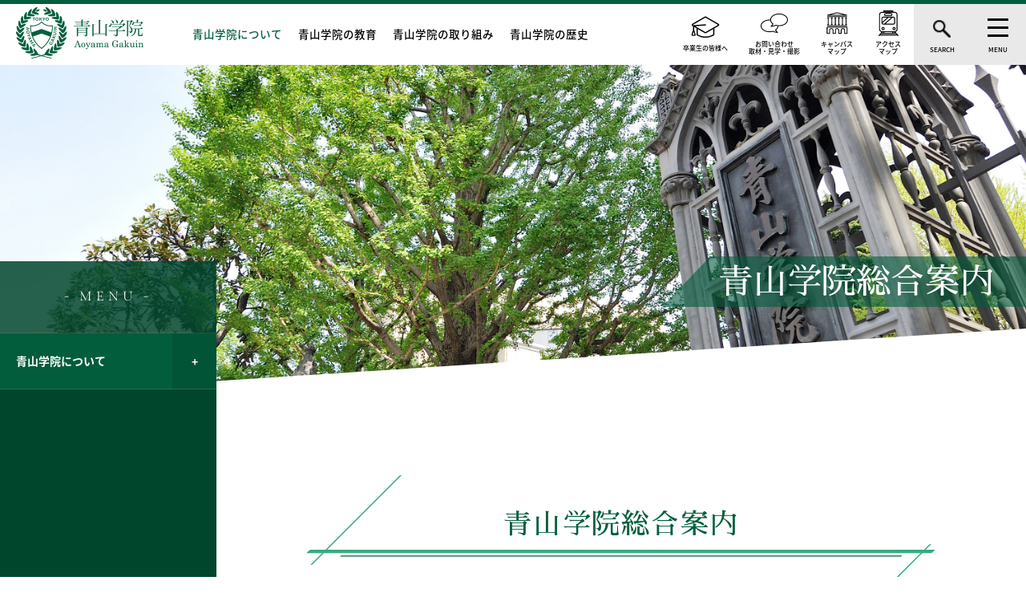

--- FILE ---
content_type: text/html; charset=UTF-8
request_url: https://www.aoyamagakuin.jp/introduction/publication/aogaku_guide.html
body_size: 9618
content:
<!DOCTYPE html>
<html lang="ja">
<head>
<!-- Google Tag Manager -->
<script>(function(w,d,s,l,i){w[l]=w[l]||[];w[l].push({'gtm.start':
new Date().getTime(),event:'gtm.js'});var f=d.getElementsByTagName(s)[0],
j=d.createElement(s),dl=l!='dataLayer'?'&l='+l:'';j.async=true;j.src=
'https://www.googletagmanager.com/gtm.js?id='+i+dl;f.parentNode.insertBefore(j,f);
})(window,document,'script','dataLayer','GTM-MC54HBR');</script>
<!-- End Google Tag Manager -->
	<meta charset="UTF-8">
	<meta name="viewport" content="width=device-width, initial-scale=1.0">
	<meta name="description"  content="青山学院公式サイトです。青山学院は、キリスト教信仰にもとづく「建学の精神」により、一貫する「青山学院教育方針」をもって、教育・研究を行っています。" />
	<meta name="keywords"  content="青山学院 - Aoyama Gakuin -" />
	<meta http-equiv="X-UA-Compatible" content="ie=edge">
  <meta name="google-site-verification" content="a4Bdjnw1VWnmK7MLZxo6gQEKfCeRNkpwu9_nszYU3bQ" />
	<title>青山学院総合案内 | 青山学院</title>
  <link rel="stylesheet" type="text/css" href="https://www.aoyamagakuin.jp/wp-content/themes/aoyamagakuin/style.css">
	<link rel="stylesheet" href="https://www.aoyamagakuin.jp/wp-content/themes/aoyamagakuin/css/reset.css">
	<link rel="stylesheet" href="https://www.aoyamagakuin.jp/wp-content/themes/aoyamagakuin/css/common.css">
	<link rel="stylesheet" href="https://www.aoyamagakuin.jp/wp-content/themes/aoyamagakuin/css/module.css">
	<link rel="stylesheet" href="https://www.aoyamagakuin.jp/wp-content/themes/aoyamagakuin/css/second-page.css">
	<link rel="stylesheet" href="https://www.aoyamagakuin.jp/wp-content/themes/aoyamagakuin/css/waslidemenu.css">
	<link rel="stylesheet" href="https://www.aoyamagakuin.jp/wp-content/themes/aoyamagakuin/css/font-awesome.min.css">
	<link href="https://fonts.googleapis.com/earlyaccess/sawarabimincho.css" rel="stylesheet" />
	<link rel="shortcut icon" type="image/x-icon" href="https://www.aoyamagakuin.jp/wp-content/themes/aoyamagakuin/favicon.ico">
	<script src="https://www.aoyamagakuin.jp/wp-content/themes/aoyamagakuin/js/jquery-3.2.1.min.js"></script>
	<script src="https://www.aoyamagakuin.jp/wp-content/themes/aoyamagakuin/js/sidebar.js"></script>
	<script src="https://www.aoyamagakuin.jp/wp-content/themes/aoyamagakuin/js/modal.js"></script>
	<script src="https://www.aoyamagakuin.jp/wp-content/themes/aoyamagakuin/js/jquery.waslidemenu.js"></script>
	<script src="https://www.aoyamagakuin.jp/wp-content/themes/aoyamagakuin/js/navigation.js"></script>
	<script src="https://www.aoyamagakuin.jp/wp-content/themes/aoyamagakuin/js/scroll.js"></script>
	<script src="https://www.aoyamagakuin.jp/wp-content/themes/aoyamagakuin/js/btn.js"></script>

	<script src="https://www.aoyamagakuin.jp/wp-content/themes/aoyamagakuin/js/scroll-animation.min.js"></script>
	<script src="https://www.aoyamagakuin.jp/wp-content/themes/aoyamagakuin/js/bigslider.min.js"></script>
	<script src="https://www.aoyamagakuin.jp/wp-content/themes/aoyamagakuin/js/main.js"></script>
		<script src="https://www.aoyamagakuin.jp/wp-content/themes/aoyamagakuin/js/toggle.js"></script>

<!-- All in One SEO Pack 2.4.6.1 by Michael Torbert of Semper Fi Web Design[882,889] -->
<link rel="canonical" href="https://www.aoyamagakuin.jp/introduction/publication/aogaku_guide.html" />
<meta property="og:title" content="青山学院総合案内 | 青山学院" />
<meta property="og:type" content="article" />
<meta property="og:url" content="https://www.aoyamagakuin.jp/introduction/publication/aogaku_guide.html" />
<meta property="og:image" content="https://cdn-aoyamagakuin.com/wp-content/uploads/2021/04/20210428_ogp.jpg" />
<meta property="og:site_name" content="青山学院 - Aoyama Gakuin" />
<meta property="article:published_time" content="2018-03-21T17:20:43Z" />
<meta property="article:modified_time" content="2025-06-16T11:05:33Z" />
<meta name="twitter:card" content="summary_large_image" />
<meta name="twitter:title" content="青山学院総合案内 | 青山学院" />
<meta name="twitter:image" content="https://cdn-aoyamagakuin.com/wp-content/uploads/2021/04/20210428_ogp.jpg" />
<meta itemprop="image" content="https://cdn-aoyamagakuin.com/wp-content/uploads/2021/04/20210428_ogp.jpg" />
			<script class="js-scripts" type="text/javascript" >
				window.ga=window.ga||function(){(ga.q=ga.q||[]).push(arguments)};ga.l=+new Date;
				ga('create', 'UA-1804786-1', 'auto');
				// Plugins
				
				ga('send', 'pageview');
			</script>
			<script class="js-scripts" async src="https://www.google-analytics.com/analytics.js"></script>
			<!-- /all in one seo pack -->
<link rel='dns-prefetch' href='//s.w.org' />
<link rel='stylesheet' id='wpdm-font-awesome-css'  href='https://www.aoyamagakuin.jp/wp-content/plugins/download-manager/assets/fontawesome/css/all.css' type='text/css' media='all' />
<link rel='stylesheet' id='wpdm-bootstrap-css'  href='https://www.aoyamagakuin.jp/wp-content/plugins/download-manager/assets/bootstrap/css/bootstrap.css' type='text/css' media='all' />
<link rel='stylesheet' id='wpdm-front-css'  href='https://www.aoyamagakuin.jp/wp-content/plugins/download-manager/assets/css/front.css' type='text/css' media='all' />
<link rel='stylesheet' id='wp-pagenavi-css'  href='https://www.aoyamagakuin.jp/wp-content/plugins/wp-pagenavi/pagenavi-css.css' type='text/css' media='all' />


        <script>
            var wpdm_site_url = 'https://www.aoyamagakuin.jp/';
            var wpdm_home_url = 'https://www.aoyamagakuin.jp/';
            var ajax_url = 'https://www.aoyamagakuin.jp/wp-admin/admin-ajax.php';
            var wpdm_ajax_url = 'https://www.aoyamagakuin.jp/wp-admin/admin-ajax.php';
            var wpdm_ajax_popup = '0';
        </script>
        <style>
            .wpdm-download-link.btn.btn-primary.{
                border-radius: 4px;
            }
        </style>


        <meta name="generator" content="WordPress Download Manager 2.9.96" />
            <style>
                                @import url('https://fonts.googleapis.com/css?family=Rubik:400,500');
                


                .w3eden .fetfont,
                .w3eden .btn,
                .w3eden .btn.wpdm-front h3.title,
                .w3eden .wpdm-social-lock-box .IN-widget a span:last-child,
                .w3eden #xfilelist .panel-heading,
                .w3eden .wpdm-frontend-tabs a,
                .w3eden .alert:before,
                .w3eden .panel .panel-heading,
                .w3eden .discount-msg,
                .w3eden .panel.dashboard-panel h3,
                .w3eden #wpdm-dashboard-sidebar .list-group-item,
                .w3eden #package-description .wp-switch-editor,
                .w3eden .w3eden.author-dashbboard .nav.nav-tabs li a,
                .w3eden .wpdm_cart thead th,
                .w3eden #csp .list-group-item,
                .w3eden .modal-title {
                    font-family: Rubik, -apple-system, BlinkMacSystemFont, "Segoe UI", Roboto, Helvetica, Arial, sans-serif, "Apple Color Emoji", "Segoe UI Emoji", "Segoe UI Symbol";
                    text-transform: uppercase;
                    font-weight: 500;
                }
                .w3eden #csp .list-group-item{
                    text-transform: unset;
                }
            </style>
                    <style>

            :root{
                --color-primary: #4a8eff;
                --color-primary-rgb: 74, 142, 255;
                --color-primary-hover: #4a8eff;
                --color-primary-active: #4a8eff;
                --color-secondary: #4a8eff;
                --color-secondary-rgb: 74, 142, 255;
                --color-secondary-hover: #4a8eff;
                --color-secondary-active: #4a8eff;
                --color-success: #18ce0f;
                --color-success-rgb: 24, 206, 15;
                --color-success-hover: #4a8eff;
                --color-success-active: #4a8eff;
                --color-info: #2CA8FF;
                --color-info-rgb: 44, 168, 255;
                --color-info-hover: #2CA8FF;
                --color-info-active: #2CA8FF;
                --color-warning: #f29e0f;
                --color-warning-rgb: 242, 158, 15;
                --color-warning-hover: orange;
                --color-warning-active: orange;
                --color-danger: #ff5062;
                --color-danger-rgb: 255, 80, 98;
                --color-danger-hover: #ff5062;
                --color-danger-active: #ff5062;
                --color-green: #30b570;
                --color-blue: #0073ff;
                --color-purple: #8557D3;
                --color-red: #ff5062;
                --color-muted: rgba(69, 89, 122, 0.6);
                --wpdm-font: Rubik, -apple-system, BlinkMacSystemFont, "Segoe UI", Roboto, Helvetica, Arial, sans-serif, "Apple Color Emoji", "Segoe UI Emoji", "Segoe UI Symbol";
            }


        </style>
        
</head>

<body id="%e9%9d%92%e5%b1%b1%e5%ad%a6%e9%99%a2%e7%b7%8f%e5%90%88%e6%a1%88%e5%86%85">
<a id="btntop" href="#">TOP</a>

	<div id="fb-root"></div>
	<script>
		(function(d, s, id) {
			var js, fjs = d.getElementsByTagName(s)[0];
			if (d.getElementById(id)) return;
			js = d.createElement(s);
			js.id = id;
			js.src = 'https://connect.facebook.net/ja_JP/sdk.js#xfbml=1&version=v2.12';
			fjs.parentNode.insertBefore(js, fjs);
		}(document, 'script', 'facebook-jssdk'));
	</script>
	<!-- ヘッダー -->
	<header id="header">

		
		<input id="toggle_search" type="checkbox">
		<input id="toggle_burger" type="checkbox">
		<div id="header-box">
			<div id="header-left">
                <h1 id="logo"><a href="/"><img src="https://www.aoyamagakuin.jp/wp-content/themes/aoyamagakuin/images/common/logo.png" height="45" alt="青山学院"></a></h1>
      			</div>
			<div id="header-center">
							<nav id="category-nav">
          					<ul>
						<li><a href="/introduction/"class="select">青山学院について</a></li>
						<li><a href="/education/">青山学院の教育</a></li>
						<li><a href="/practice/">青山学院の取り組み</a></li>
						<li><a href="/history/">青山学院の歴史</a></li>
					</ul>
				</nav>
						</div>
			<div id="header-right">
				<nav id="main-nav">
					<ul>
					<li class="header-link header-link--graduate">
							<a href="/graduate/index.html"><span>卒業生の皆様へ</span></a>
						</li>
						<li class="header-link header-link--contact">
							<a href="/contact/index.html"><span>お問い合わせ<br>取材・見学・撮影</span></a>
						</li>
						<li class="header-link header-link--campusmap">
							<a href="/access/campusmap.html"><span>キャンパス<br>マップ</span></a>
						</li>
						<li class="header-link header-link--accessmap">
							<a href="/access/accessmap.html"><span>アクセス<br>マップ</span></a>
						</li>
						<li class="toggle-search">
							<label for="toggle_search"><span>SEARCH</span></label>
						</li>
						<li class="toggle-burger">
							<label for="toggle_burger"><span>MENU</span></label>
						</li>
					</ul>
				</nav>
			</div>
		</div>
		<nav id="global">
<script>
  (function() {
    //var cx = '015456245027213990632:0wybi5yvcyo';
    // var cx = '005992123572378975274:tbymid_f_vg';
    var cx = '8bc9afaad04fa6f85';
    var gcse = document.createElement('script');
    gcse.type = 'text/javascript';
    gcse.async = true;
    gcse.src = 'https://cse.google.com/cse.js?cx=' + cx;
    var s = document.getElementsByTagName('script')[0];
    s.parentNode.insertBefore(gcse, s);
  })();
</script>
			<form id="nav-search" name="nav_search_text" method="get" action="/search-result.html">
				<input name="q" type="text" placeholder="キーワードを入力" >
				<input name="sa" type="submit" value="ENTER">
				<input type="hidden" name="ie" value="UTF-8" />
			</form>
		</nav>
		<? wp_head(); ?>
	</header>
	<!-- /ヘッダー -->


	<!-- ハンバーガー -->
	<div id="modal_burger" class="modal">
		<div class="modal-overlay">
			<label for="toggle_burger" class="close close_modal_burger"></label>
			<div class="modal-wrap">
				<nav class="navBox sp-none">
					<div class="navBox03">
											<ul class="navBox03_list">
							<li class="navBox03_item navBox03_item-title"><a href="/introduction/">青山学院について</a></li>
																																										<li class="navBox03_item"><a href="/introduction/policy/index.html">建学の精神 教育方針 スクール・モットー</a></li>
																					<li class="navBox03_item"><a href="/vision/message/">理事長・院長メッセージ　</a></li>
																					<li class="navBox03_item"><a href="/introduction/data/index.html">青山学院のデータ</a></li>
																					<li class="navBox03_item"><a href="/introduction/data/environment.html">キャンパス紹介</a></li>
																					

							<li class="navBox03_item navBox03_item-title" style="margin-top: 20px;"><a href="/history/">青山学院の歴史</a></li>
																																										<li class="navBox03_item"><a href="/ag-museum">青山学院ミュージアム</a></li>
																					<li class="navBox03_item"><a href="/history/chronology">青山学院の歩み</a></li>
																					<li class="navBox03_item"><a href="/history/chronicleall">『写真に見る青山学院150年』</a></li>
																					<li class="navBox03_item"><a href="/history/introduction/list.html">歴代理事長、院長、女子系校長・院長</a></li>
																					<li class="navBox03_item"><a href="/history/building/">建物の歴史</a></li>
																					<li class="navBox03_item"><a href="/history/mitsubu/index.html">青山学院歴史紹介映像「地に播かれた三粒の種」</a></li>
																					<li class="navBox03_item"><a href="/150th/index.html">創立150周年アーカイブ</a></li>
																											</ul>
						<ul class="navBox03_list">
							<li class="navBox03_item navBox03_item-title"><a href="/education/">青山学院の教育</a></li>
																																										<li class="navBox03_item"><a href="/rcenter/scene/">キリスト教教育</a></li>
																					<li class="navBox03_item"><a href="/education/english/index.html">英語教育</a></li>
																					<li class="navBox03_item"><a href="/education/international/index.html">国際交流</a></li>
																					<li class="navBox03_item"><a href="/education/consistency.html">一貫校の流れ</a></li>
																																			
						<li class="navBox03_item navBox03_item-title" style="margin-top: 20px;"><a href="/">総合案内</a></li>
																															<li class="navBox03_item"><a href="/news/">ニュース一覧</a></li>
													<li class="navBox03_item"><a href="/event/">イベント一覧</a></li>
													<li class="navBox03_item"><a href="/contact/index.html">お問い合わせ・取材・見学・撮影</a></li>
													<li class="navBox03_item"><a href="/access/campusmap.html">キャンパスマップ</a></li>
													<li class="navBox03_item"><a href="/access/accessmap.html">アクセスマップ</a></li>
													<li class="navBox03_item"><a href="/siteguide/index.html">このサイトについて</a></li>
																		
						</ul>
						<ul class="navBox03_list">
							<li class="navBox03_item navBox03_item-title"><a href="/practice/">青山学院の取り組み</a></li>
																																				<li class="navBox03_item"><a href="/practice/be_the_difference/index.html">新経営宣言 Be the Difference</a></li>
															<li class="navBox03_item"><a href="/vision/aoyamavision/">AOYAMA VISION</a></li>
															<li class="navBox03_item"><a href="/practice/cooperation/index.html">地域・社会との連携</a></li>
															<li class="navBox03_item"><a href="/practice/redevelopment/index.html">キャンパス再開発</a></li>
															<li class="navBox03_item"><a href="/practice/safety/index.html">安全で安心できるキャンパス</a></li>
															<li class="navBox03_item"><a href="/practice/save/index.html">エコキャンパス</a></li>
															<li class="navBox03_item"><a href="/practice/InternalControlSystem/">内部統制</a></li>
															<li class="navBox03_item"><a href="/practice/compliance/">コンプライアンス</a></li>
															<li class="navBox03_item"><a href="/practice/governance/">ガバナンス</a></li>
																					
						</ul>
						<ul class="navBox01_list">
																																				<li class="navBox01_item"><a href="/graduate/index.html">卒業生の皆様へ</a></li>
															<li class="navBox01_item"><a href="/support/">ご支援をお考えの方へ</a></li>
															<li class="navBox01_item"><a href="/rcenter/top.html">青山学院宗教センター</a></li>
															<li class="navBox01_item"><a href="/recruit/index.html">教職員採用情報</a></li>
															<li class="navBox01_item"><a href="/recruit/staff/index.html">青山学院専任職員採用サイト</a></li>
															<li class="navBox01_item"><a href="/introduction/publication/index.html">青山学院の広報誌</a></li>
															<li class="navBox01_item"><a href="/aoyamahaidan/index.html">青山俳壇</a></li>
															<li class="navBox01_item"><a href="/practice/safety/kyousaikai.html">青山学院共済会</a></li>
															<li class="navBox01_item"><a href="/eng/">ENGLISH</a></li>
																												<!-- <li class="navBox01_item"><a href="/graduate/index.html">卒業生の皆様へ</a></li>
							<li class="navBox01_item"><a href="/support/" target="_blank">ご支援をお考えの方へ</a></li>
							<li class="navBox01_item"><a href="/rcenter/top.html" target="_blank">青山学院宗教センター</a></li>
							<li class="navBox01_item"><a href="/recruit/index.html">教職員採用情報</a></li>
							<li class="navBox01_item"><a href="/recruit/staff/index.html" target="_blank">青山学院専任職員採用サイト</a></li>
							<li class="navBox01_item"><a href="/introduction/publication/index.html">青山学院の広報誌</a></li>
							<li class="navBox01_item"><a href="/aoyamakadan/index.html">青山歌壇</a></li>
							<li class="navBox01_item"><a href="/practice/safety/kyousaikai.html">青山学院共済会</a></li>
							<li class="navBox01_item"><a href="/eng/">ENGLISH</a></li> -->
						</ul>
											</div>
				</nav>
<!--
				<nav class="spNavBox pc-none">
					<div class="spNavBox_header">
						<div id="spNavBox_back" class="back waSlideMenu-back"><a class="back_link"><img src="https://www.aoyamagakuin.jp/wp-content/themes/aoyamagakuin/images/common/back_icon.svg" alt=""></a></div>
						<div class="serchBox">
							<form id="sp_serch" name="nav_search_text" method="get" action="#">
								<input class="serchBox_input" name="nav_search_word" type="text">
								<input class="serchBox_submit" name="nav_search_button" type="submit" value="ENTER">
							</form>
						</div>
					</div>
					<nav id="spNavBox01" class="spNavBox01">
						<ul class="spNavBox01_list">
							<li id="test" class="spNavBox01_item"><a>menu1</a>
								<ul class="spNavBox01_list">
									<li class="spNavBox01_item"><a href="#1">menu1</a></li>
									<li class="spNavBox01_item"><a href="#1-1">menu1-1</a></li>
									<li class="spNavBox01_item"><a>menu1-2</a>
										<ul class="spNavBox01_list">
											<li class="spNavBox01_item"><a href="#1-2">menu1-2</a></li>
											<li class="spNavBox01_item"><a href="#1-2-1">menu1-2-1</a></li>
											<li class="spNavBox01_item"><a href="#1-2-2">menu1-2-2</a></li>
										</ul>
									</li>
								</ul>
							</li>
							<li class="spNavBox01_item"><a href="#2">menu2</a></li>
							<li class="spNavBox01_item"><a>menu3</a>
								<ul class="spNavBox01_list">
									<li class="spNavBox01_item"><a href="#3">menu3</a></li>
									<li class="spNavBox01_item"><a href="#3-1">menu3-1</a></li>
									<li class="spNavBox01_item"><a>menu3-2</a>
										<ul class="spNavBox01_list">
											<li class="spNavBox01_item"><a href="#3-2">menu3-2</a></li>
											<li class="spNavBox01_item"><a href="module-1.html">menu3-2-1</a></li>
											<li class="spNavBox01_item"><a href="#3-2-2" target="_blank">menu3-2-2</a></li>
										</ul>
									</li>
								</ul>
							</li>
							<li class="spNavBox01_item"><a href="#4">menu4</a></li>
							<li class="spNavBox01_item"><a href="#" target="_blank">menu5</a></li>
						</ul>
					</nav>
					<div class="spNavBox02">
						<ul class="spNavBox02_list">
							<li class="spNavBox02_item"><a href="#">受験生の方へ</a></li>
							<li class="spNavBox02_item"><a href="#">在学生の方へ</a></li>
							<li class="spNavBox02_item"><a href="#">卒業生の方へ</a></li>
							<li class="spNavBox02_item"><a href="#">保証人の方へ</a></li>
							<li class="spNavBox02_item"><a href="#">企業・一般の皆様へ</a></li>
							<li class="spNavBox02_item"><a href="#">研究期間、研究者の皆様へ</a></li>
							<li class="spNavBox02_item"><a href="#">報道関係者の皆様へ</a></li>
						</ul>
					</div>
					<div class="spNavBox03">
						<p class="spNavBox03_title">INFO</p>
						<ul class="spNavBox03_list">
							<li class="spNavBox03_item"><a href="#">お問い合わせ</a></li>
							<li class="spNavBox03_item"><a href="#">アクセスマップ</a></li>
							<li class="spNavBox03_item"><a href="#">キャンバスマップ</a></li>
							<li class="spNavBox03_item"><a href="#">災害時の対応</a></li>
							<li class="spNavBox03_item"><a href="#">ご支援をお考えの方へ</a></li>
							<li class="spNavBox03_item"><a href="#">ENGLISH</a></li>
							<li class="spNavBox03_item"><a href="#">よくある質問</a></li>
						</ul>
					</div>
					<div class="spNavBox04">
						<p class="spNavBox04_title">SOCIAL MEDIA</p>
						<ul class="spNavBox04_snslist">
							<li class="spNavBox04_snsItem"><a href="#" target="_blank"><i class="fa fa-facebook"></i></a></li>
							<li class="spNavBox04_snsItem"><a href="#" target="_blank"><i class="fa fa-twitter"></i></a></li>
							<li class="spNavBox04_snsItem"><a href="#" target="_blank"><i class="fa fa-youtube-play"></i></a></li>
						</ul>
					</div>
				</nav>
-->
<nav class="spNavBox pc-none">

	<div class="spNavBox_header">
		<div id="spNavBox_back" class="back waSlideMenu-back"><a class="back_link"><img src="https://www.aoyamagakuin.jp/wp-content/themes/aoyamagakuin/images/common/back_icon.svg" alt=""></a></div>
		<div class="serchBox">
      <form id="sp_serch" method="get" action="https://www.aoyamagakuin.jp/">
        <input class="serchBox_input" type="text" name="s">
        <input class="serchBox_submit" type="submit" value="ENTER">
      </form>
		</div>
	</div>

<!-- -->

<nav id="spNavBox01" class="spNavBox01">
<ul class="spNavBox01_list">










<!-- <div class="sidebar_item01">青山学院について</div> -->


<!-- <div class="sidebar_list02"> -->

<li class="spNavBox01_item">
  <a href="/introduction/" >青山学院について</a>
<!-- </li> -->


<ul class="spNavBox01_list">

<li class="spNavBox01_item"><a href="/introduction/policy/index.html" >建学の精神 教育方針 スクール・モットー</a>


<li class="spNavBox01_item"><a href="/vision/message/" >理事長・院長メッセージ　</a>

<ul class="spNavBox01_list">
<li class="spNavBox01_item"><a href="/introduction/message/r_message_01.html" >理事長からのメッセージ</a>


<li class="spNavBox01_item"><a href="/introduction/message/i_message_01.html" >院長からのメッセージ</a>


</ul></li><!-- /sidebar_list04 -->

<li class="spNavBox01_item"><a href="/introduction/data/index.html" >青山学院のデータ</a>

<ul class="spNavBox01_list">
<li class="spNavBox01_item"><a href="/introduction/data/post.html" >法人執行部、役員（理事、監事）、評議員、各学校役職者</a>


<li class="spNavBox01_item"><a href="/introduction/data/number.html" >在籍者・教職員数</a>


<li class="spNavBox01_item"><a href="/introduction/data/org_education.html" >教育組織図</a>


<li class="spNavBox01_item"><a href="/introduction/data/org_officework.html" >事務組織図</a>


<li class="spNavBox01_item"><a href="/introduction/data/finance/index.html" >財務状況（予算、決算について）</a>

<ul class="spNavBox01_list">
<li class="spNavBox01_item"><a href="/introduction/data/finance/index_2024.html" >2024年度</a>


<li class="spNavBox01_item"><a href="/introduction/data/finance/index_2023.html" >2023年度</a>


<li class="spNavBox01_item"><a href="/introduction/data/finance/index_2022.html" >2022年度</a>


<li class="spNavBox01_item"><a href="/introduction/data/finance/index_2021.html" >2021年度</a>


<li class="spNavBox01_item"><a href="/introduction/data/finance/index_2020.html" >2020年度</a>


<li class="spNavBox01_item"><a href="/introduction/data/finance/index_2019.html" >2019年度</a>


<li class="spNavBox01_item"><a href="/introduction/data/finance/index_2018.html" >2018年度</a>


<li class="spNavBox01_item"><a href="/introduction/data/finance/index_2017.html" >2017年度</a>


<li class="spNavBox01_item"><a href="/introduction/data/finance/index_2016.html" >2016年度</a>


<li class="spNavBox01_item"><a href="/introduction/data/finance/index_2015.html" >2015年度</a>


</ul></li><!-- /sidebar_list05 -->

<li class="spNavBox01_item"><a href="/introduction/data/business/index.html" >事業計画書・事業報告書</a>


<li class="spNavBox01_item"><a href="/introduction/data/donation/index.html" >主な規約</a>


<li class="spNavBox01_item"><a href="/introduction/data/symbol_mark/" >シンボルマーク・校章</a>


<li class="spNavBox01_item"><a href="https://www.aoyama.ac.jp/president_room/divinity.html" >青山学院大学名誉博士（大学ウェブサイトへ）</a>


<li class="spNavBox01_item"><a href="/introduction/publication/index.html" >青山学院の広報誌</a>


</ul></li><!-- /sidebar_list04 -->

<li class="spNavBox01_item"><a href="/introduction/data/environment.html" >キャンパス紹介</a>

<ul class="spNavBox01_list">
<li class="spNavBox01_item"><a href="/introduction/data/environment/culturalasset.html" >青山学院の文化財建築物</a>


<li class="spNavBox01_item"><a href="/introduction/tour/calendar.html" >キャンパスフォトカレンダー</a>


<li class="spNavBox01_item"><a href="/introduction/tour/movie.html" >紹介MOVIE</a>


</ul></li><!-- /sidebar_list04 -->


</ul></li><!-- /sidebar_list03 -->

</ul></li>


<!-- </div><!-- /sidebar_list02 -->

</ul>
</nav>
<!-- </div><!-- /sidebar_list01 -->

<!-- -->

<!--
	<nav id="spNavBox01" class="spNavBox01">
		<ul class="spNavBox01_list">
			<li class="spNavBox01_item"><a href="#1">menu1</a>
				<ul class="spNavBox01_list">
					<li class="spNavBox01_item"><a href="#1">menu1</a></li>
					<li class="spNavBox01_item"><a href="#1-1">menu1-1</a></li>
					<li class="spNavBox01_item"><a href="#1-2">menu1-2</a>
						<ul class="spNavBox01_list">
							<li class="spNavBox01_item"><a href="#1-2">menu1-2</a></li>
							<li class="spNavBox01_item"><a href="#1-2-1">menu1-2-1</a></li>
							<li class="spNavBox01_item"><a href="#1-2-2">menu1-2-2</a></li>
						</ul>
					</li>
				</ul>
			</li>
			<li class="spNavBox01_item"><a href="#2">menu2</a></li>
			<li class="spNavBox01_item"><a href="#3">menu3</a>
				<ul class="spNavBox01_list">
					<li class="spNavBox01_item"><a href="#3">menu3</a></li>
					<li class="spNavBox01_item"><a href="#3-1">menu3-1</a></li>
					<li class="spNavBox01_item"><a href="#3-2">menu3-2</a>
						<ul class="spNavBox01_list">
							<li class="spNavBox01_item"><a href="#3-2">menu3-2</a></li>
							<li class="spNavBox01_item"><a href="#3-2-1">menu3-2-1</a></li>
							<li class="spNavBox01_item"><a href="#3-2-2" target="_blank">menu3-2-2</a></li>
						</ul>
					</li>
				</ul>
			</li>
			<li class="spNavBox01_item"><a href="#4">menu4</a></li>
			<li class="spNavBox01_item"><a href="#" target="_blank">menu5</a></li>
		</ul>
		<ul>
			<li>
				<a href="#1">Parent</a>
				<ul>
					<li>
						<a href="#1.1">Child</a>
						<ul>
							<li><a href="#">We need to go deeper</a></li>
						</ul>
					</li>
					<li><a href="#1.2">Child</a></li>
				</ul>
			</li>
			<li><a href="#2">Parent</a></li>
			<li><a href="#3">Parent</a></li>
		</ul>

	</nav>-->
	<div class="spNavBox02">
		<ul class="spNavBox02_list">
			<li class="spNavBox02_item"><a href="/graduate/index.html">卒業生の皆様へ</a></li>
			<li class="spNavBox02_item"><a href="/vision/aoyamavision/">AOYAMA VISION</a></li>
			<li class="spNavBox02_item"><a href="/rcenter/top.html">青山学院宗教センター</a></li>
			<li class="spNavBox02_item"><a href="/support/">ご支援をお考えの方へ</a></li>
      <li class="spNavBox02_item"><a href="/recruit/staff/index.html">青山学院職員人事採用サイト</a></li>
      <li class="spNavBox02_item"><a href="/introduction/publication/index.html">青山学院の広報誌</a></li>
			<li class="spNavBox02_item"><a href="/aoyamahaidan/award.html">青山俳壇</a></li>
      <li class="spNavBox02_item"><a href="/eng/">ENGLISH</a></li>
		</ul>
	</div>
	<div class="spNavBox03">
		<p class="spNavBox03_title">INFO</p>
		<ul class="spNavBox03_list">
							<li class="spNavBox03_item"><a href="/contact/index.html">お問い合わせ</a></li>
							<li class="spNavBox03_item"><a href="/recruit/index.html">教職員採用情報</a></li>
							<li class="spNavBox03_item"><a href="/practice/safety/kyousaikai.html">青山学院共済会</a></li>
							<li class="spNavBox03_item"><a href="/access/campusmap.html">キャンパスマップ</a></li>
							<li class="spNavBox03_item"><a href="/access/accessmap.html">アクセスマップ</a></li>
							<li class="spNavBox03_item"><a href="/siteguide/index.html">このサイトについて</a></li>
		</ul>
	</div>
	<div class="spNavBox03">
		<p class="spNavBox03_title">LINK</p>
		<ul class="spNavBox03_list">
							<li class="spNavBox03_item"><a href="https://www.aoyama.ac.jp/" target="_blank">大学</a></li>
							<li class="spNavBox03_item"><a href="https://www.agh.aoyama.ed.jp/" target="_blank">高等部</a></li>
							<li class="spNavBox03_item"><a href="https://www.jh.aoyama.ed.jp/" target="_blank">中等部</a></li>
							<li class="spNavBox03_item"><a href="https://www.age.aoyama.ed.jp/" target="_blank">初等部</a></li>
							<li class="spNavBox03_item"><a href="https://www.kinder.aoyama.ed.jp/" target="_blank">幼稚園</a></li>
		</ul>
	</div>
</nav>

			</div>
		</div>
	</div>
	<!-- /ハンバーガー -->

	<main>
		<!-- KV -->
		<div class="kv_bg"></div>





<script>
  console.log("01");
  console.log("青山学院について");
</script>

		<!-- KV -->
		<div class="kv" style="background-image:url(https://cdn-aoyamagakuin.com/wp-content/uploads/2018/02/kv_01-4.jpg);">
			<div class="kv_inner">
				<div class="kv_page page">
					<h2 class="page_title"><span>青山学院総合案内</span></h2>
				</div>
			</div>
		</div>
		<!-- /KV -->

		<!-- /KV -->


		<!-- 左メニュー -->
<nav class="sidebar">
<p class="sidebar_title">- MENU -</p>
<div class="contents">
<div class="sidebar_list01">






<script>
  console.log("青山学院について");
  console.log("sidebar01");
</script>




<!-- <div class="sidebar_item01">青山学院について</div> -->


<!-- <div class="sidebar_list02"> -->

<div class="sidebar_item01">
  <a href="/introduction/" >青山学院について</a>
</div>


<div class="sidebar_list02">

<div class="sidebar_item02"><a href="/introduction/policy/index.html" >建学の精神 教育方針 スクール・モットー</a></div>


<div class="sidebar_item02"><a href="/vision/message/" >理事長・院長メッセージ　</a></div>

<div class="sidebar_list03">
<div class="sidebar_item03"><a href="/introduction/message/r_message_01.html" >理事長からのメッセージ</a></div>


<div class="sidebar_item03"><a href="/introduction/message/i_message_01.html" >院長からのメッセージ</a></div>


</div><!-- /sidebar_list04 -->

<div class="sidebar_item02"><a href="/introduction/data/index.html" >青山学院のデータ</a></div>

<div class="sidebar_list03">
<div class="sidebar_item03"><a href="/introduction/data/post.html" >法人執行部、役員（理事、監事）、評議員、各学校役職者</a></div>


<div class="sidebar_item03"><a href="/introduction/data/number.html" >在籍者・教職員数</a></div>


<div class="sidebar_item03"><a href="/introduction/data/org_education.html" >教育組織図</a></div>


<div class="sidebar_item03"><a href="/introduction/data/org_officework.html" >事務組織図</a></div>


<div class="sidebar_item03"><a href="/introduction/data/finance/index.html" >財務状況（予算、決算について）</a></div>

<div class="sidebar_list04">
<div class="sidebar_item04"><a href="/introduction/data/finance/index_2024.html" >2024年度</a></div>


<div class="sidebar_item04"><a href="/introduction/data/finance/index_2023.html" >2023年度</a></div>


<div class="sidebar_item04"><a href="/introduction/data/finance/index_2022.html" >2022年度</a></div>


<div class="sidebar_item04"><a href="/introduction/data/finance/index_2021.html" >2021年度</a></div>


<div class="sidebar_item04"><a href="/introduction/data/finance/index_2020.html" >2020年度</a></div>


<div class="sidebar_item04"><a href="/introduction/data/finance/index_2019.html" >2019年度</a></div>


<div class="sidebar_item04"><a href="/introduction/data/finance/index_2018.html" >2018年度</a></div>


<div class="sidebar_item04"><a href="/introduction/data/finance/index_2017.html" >2017年度</a></div>


<div class="sidebar_item04"><a href="/introduction/data/finance/index_2016.html" >2016年度</a></div>


<div class="sidebar_item04"><a href="/introduction/data/finance/index_2015.html" >2015年度</a></div>


</div><!-- /sidebar_list05 -->

<div class="sidebar_item03"><a href="/introduction/data/business/index.html" >事業計画書・事業報告書</a></div>


<div class="sidebar_item03"><a href="/introduction/data/donation/index.html" >主な規約</a></div>


<div class="sidebar_item03"><a href="/introduction/data/symbol_mark/" >シンボルマーク・校章</a></div>


<div class="sidebar_item03"><a href="https://www.aoyama.ac.jp/president_room/divinity.html" >青山学院大学名誉博士（大学ウェブサイトへ）</a></div>


<div class="sidebar_item03"><a href="/introduction/publication/index.html" >青山学院の広報誌</a></div>


</div><!-- /sidebar_list04 -->

<div class="sidebar_item02"><a href="/introduction/data/environment.html" >キャンパス紹介</a></div>

<div class="sidebar_list03">
<div class="sidebar_item03"><a href="/introduction/data/environment/culturalasset.html" >青山学院の文化財建築物</a></div>


<div class="sidebar_item03"><a href="/introduction/tour/calendar.html" >キャンパスフォトカレンダー</a></div>


<div class="sidebar_item03"><a href="/introduction/tour/movie.html" >紹介MOVIE</a></div>


</div><!-- /sidebar_list04 -->


</div><!-- /sidebar_list03 -->


<!-- </div><!-- /sidebar_list02 -->

<!-- </div><!-- /sidebar_list01 -->


<script>
  console.log("sidebar01");
</script>


<!-- </div><!-- /sidebar_list01 -->
</div>
</nav>
<!-- /左メニュー -->
<script>
var $menu_array = [];
console.log($menu_array);
</script>
    
		<link rel="stylesheet" href="https://www.aoyamagakuin.jp/wp-content/themes/aoyamagakuin/css/second-page.css">



<section class="section " id="">

  <div class="section_inner">


<!-- 2020年追加モジュール START -->
  
<!-- ID1：見出しA（大見出し） -->
<h3 id="" class="section_headline section_headline-learge"><span class="ja">青山学院総合案内</span><span class="en"></span></h3>
<!-- /ID1：見出しA（大見出し） -->


























<!-- 画像+本文モジュール(画像右) -->
<!-- /画像+本文モジュール(画像右) -->

<!-- 画像+本文モジュール(画像左)' -->
<!-- /画像+本文モジュール(画像左)' -->













<!-- 2022 新表組モジュール -->

<!-- 2022 新表組モジュール end -->


  </div>
  


</section>



<section class="section " id="">


<!-- ID4：画像B（右寄） -->
		<section class="section section-typeA" id="">
			<div class="split split-left clearfix">
				<div class="split_image">
  									<img src="https://cdn-aoyamagakuin.com/wp-content/uploads/2025/06/aogaku_guide_2025_img_02.jpg" class="split_image-main" alt="">
									</div>
				<div class="split_contents">
										<h3 class="section_headline section_headline-medium">ＣＯＮＴＥＮＴＳ</h3>
										<p class="split_text">幼稚園から大学・大学院、学院を紹介する総合案内(日本語)です。<br />
PDFにてご紹介いたします。</p>
          
          									</div>
			</div>
		</section>
		<!-- /ID4：画像B（右寄） -->




</section>



<section class="section " id="">

  <div class="section_inner">


<!-- 2020年追加モジュール START -->
  
















<!-- ID3：リンク一覧F（ボックスタイプの横長テキストリンク） -->
<div class="textBoxLink box">
<ul class="textBoxLink_list box_list wrap">


<li class="textBoxLink_item textBoxLink_item-gray box_item"><a href="https://cdn-aoyamagakuin.com/wp-content/uploads/2025/06/aogaku_guide_2025_01.pdf" class="box_link box_link-file" target="_blank">青山学院スクール・モットー</a></li>



<li class="textBoxLink_item textBoxLink_item-gray box_item"><a href="https://cdn-aoyamagakuin.com/wp-content/uploads/2025/06/aogaku_guide_2025_02.pdf" class="box_link box_link-file" target="_blank">建学の精神／青山学院教育方針／Message</a></li>



<li class="textBoxLink_item textBoxLink_item-gray box_item"><a href="https://cdn-aoyamagakuin.com/wp-content/uploads/2025/06/aogaku_guide_2025_03.pdf" class="box_link box_link-file" target="_blank">Be the Difference</a></li>



<li class="textBoxLink_item textBoxLink_item-gray box_item"><a href="https://cdn-aoyamagakuin.com/wp-content/uploads/2025/06/aogaku_guide_2025_04.pdf" class="box_link box_link-file" target="_blank">AOYAMA VISION</a></li>



<li class="textBoxLink_item textBoxLink_item-gray box_item"><a href="https://cdn-aoyamagakuin.com/wp-content/uploads/2025/06/aogaku_guide_2025_05.pdf" class="box_link box_link-file" target="_blank">学院のあゆみ</a></li>



<li class="textBoxLink_item textBoxLink_item-gray box_item"><a href="https://cdn-aoyamagakuin.com/wp-content/uploads/2025/06/aogaku_guide_2025_06.pdf" class="box_link box_link-file" target="_blank">学院の一貫教育と特色</a></li>



<li class="textBoxLink_item textBoxLink_item-gray box_item"><a href="https://cdn-aoyamagakuin.com/wp-content/uploads/2025/06/aogaku_guide_2025_07.pdf" class="box_link box_link-file" target="_blank">教育・研究組織図</a></li>

</ul>
</div>
<!-- /ID3：リンク一覧F（ボックスタイプの横長テキストリンク） -->










<!-- 画像+本文モジュール(画像右) -->
<!-- /画像+本文モジュール(画像右) -->

<!-- 画像+本文モジュール(画像左)' -->
<!-- /画像+本文モジュール(画像左)' -->













<!-- 2022 新表組モジュール -->

<!-- 2022 新表組モジュール end -->


<!-- 2020年追加モジュール START -->
  


























<!-- 画像+本文モジュール(画像右) -->
<!-- /画像+本文モジュール(画像右) -->

<!-- 画像+本文モジュール(画像左)' -->
<!-- /画像+本文モジュール(画像左)' -->







<div style="width: 100%;height: 0;margin-bottom:60px"></div>






<!-- 2022 新表組モジュール -->

<!-- 2022 新表組モジュール end -->


<!-- 2020年追加モジュール START -->
  

<!-- ID1：見出しB（中見出し） -->
<h4 id="" class="section_headline section_headline-medium">各校の紹介<span></span></h4>
<!-- /ID1：見出しB（中見出し） -->

























<!-- 画像+本文モジュール(画像右) -->
<!-- /画像+本文モジュール(画像右) -->

<!-- 画像+本文モジュール(画像左)' -->
<!-- /画像+本文モジュール(画像左)' -->













<!-- 2022 新表組モジュール -->

<!-- 2022 新表組モジュール end -->


<!-- 2020年追加モジュール START -->
  
















<!-- ID3：リンク一覧F（ボックスタイプの横長テキストリンク） -->
<div class="textBoxLink box">
<ul class="textBoxLink_list box_list wrap">


<li class="textBoxLink_item textBoxLink_item-gray box_item"><a href="https://cdn-aoyamagakuin.com/wp-content/uploads/2025/06/aogaku_guide_2025_08.pdf" class="box_link box_link-file" target="_blank">幼稚園／初等部</a></li>



<li class="textBoxLink_item textBoxLink_item-gray box_item"><a href="https://cdn-aoyamagakuin.com/wp-content/uploads/2025/06/aogaku_guide_2025_09.pdf" class="box_link box_link-file" target="_blank">中等部／高等部</a></li>



<li class="textBoxLink_item textBoxLink_item-gray box_item"><a href="https://cdn-aoyamagakuin.com/wp-content/uploads/2025/06/aogaku_guide_2025_10.pdf" class="box_link box_link-file" target="_blank">大学・大学院・専門職大学院</a></li>



<li class="textBoxLink_item textBoxLink_item-gray box_item"><a href="https://cdn-aoyamagakuin.com/wp-content/uploads/2025/06/aogaku_guide_2025_11.pdf" class="box_link box_link-file" target="_blank">キャンパスマップ</a></li>

</ul>
</div>
<!-- /ID3：リンク一覧F（ボックスタイプの横長テキストリンク） -->










<!-- 画像+本文モジュール(画像右) -->
<!-- /画像+本文モジュール(画像右) -->

<!-- 画像+本文モジュール(画像左)' -->
<!-- /画像+本文モジュール(画像左)' -->













<!-- 2022 新表組モジュール -->

<!-- 2022 新表組モジュール end -->


  </div>
  


</section>




		<!-- フッター -->
		<footer class="footer">
			<div class="footer_inner">
				<div class="footer_lists">
					<div class="footer_list">
						<div class="footer_item footer_item-en"><a href="/introduction/">INTRODUCTION</a></div>
						<div class="footer_item footer_item-title"><a href="/introduction/">青山学院について</a></div>
						<div class="sp-none">
	<ul>
							<li><a href="/introduction/policy/index.html">建学の精神 教育方針 スクール・モットー</a></li>
							<li><a href="/vision/message/">理事長・院長メッセージ　</a></li>
							<li><a href="/introduction/data/index.html">青山学院のデータ</a></li>
							<li><a href="/introduction/data/environment.html">キャンパス紹介</a></li>
	</ul>
						</div>
					</div>
					<div class="footer_list">
						<div class="footer_item footer_item-en"><a href="/education/">EDUCATION</a></div>
						<div class="footer_item footer_item-title"><a href="/education/">青山学院の教育</a></div>
						<div class="sp-none">

<ul>
								<li><a href="/rcenter/scene/">キリスト教教育</a></li>
							<li><a href="/education/english/index.html">英語教育</a></li>
							<li><a href="/education/international/index.html">国際交流</a></li>
							<li><a href="/education/consistency.html">一貫校の流れ</a></li>
	</ul>
						</div>
					</div>
					<div class="footer_list">
						<div class="footer_item footer_item-en"><a href="/practice/">PRACTICE</a></div>
						<div class="footer_item footer_item-title"><a href="/practice/">青山学院の取り組み</a></div>
						<div class="sp-none">
	<ul>
								<li><a href="/practice/be_the_difference/index.html">新経営宣言 Be the Difference</a></li>
							<li><a href="/vision/aoyamavision/">AOYAMA VISION</a></li>
							<li><a href="/practice/cooperation/index.html">地域・社会との連携</a></li>
							<li><a href="/practice/redevelopment/index.html">キャンパス再開発</a></li>
							<li><a href="/practice/safety/index.html">安全で安心できるキャンパス</a></li>
							<li><a href="/practice/save/index.html">エコキャンパス</a></li>
							<li><a href="/practice/InternalControlSystem/">内部統制</a></li>
							<li><a href="/practice/compliance/">コンプライアンス</a></li>
							<li><a href="/practice/governance/">ガバナンス</a></li>
	</ul>
						</div>
					</div>
					<div class="footer_list">
						<div class="footer_item footer_item-en"><a href="/history/">HISTORY</a></div>
						<div class="footer_item footer_item-title"><a href="/history/">青山学院の歴史</a></div>
						<div class="sp-none">
	<ul>
								<li><a href="/ag-museum">青山学院ミュージアム</a></li>
							<li><a href="/history/chronology">青山学院の歩み</a></li>
							<li><a href="/history/chronicleall">『写真に見る青山学院150年』</a></li>
							<li><a href="/history/introduction/list.html">歴代理事長、院長、女子系校長・院長</a></li>
							<li><a href="/history/building/">建物の歴史</a></li>
							<li><a href="/history/mitsubu/index.html">青山学院歴史紹介映像「地に播かれた三粒の種」</a></li>
							<li><a href="/150th/index.html">創立150周年アーカイブ</a></li>
	</ul>
						</div>
					</div>
					<div class="footer_list">
						<div class="footer_item footer_item-en"><a href="/">INFORMATION</a></div>
						<div class="footer_item footer_item-title"><a href="/">総合案内</a></div>
						<div class="sp-none">
							<ul>
							<li><a href="/contact/index.html">お問い合わせ</a></li>
							<li><a href="/recruit/index.html">教職員採用情報</a></li>
							<li><a href="/practice/safety/kyousaikai.html">青山学院共済会</a></li>
							<li><a href="/access/campusmap.html">キャンパスマップ</a></li>
							<li><a href="/access/accessmap.html">アクセスマップ</a></li>
							<li><a href="/siteguide/index.html">このサイトについて</a></li>
							</ul>
						</div>
					</div>
				</div>
			</div>
			<div class="footer_copy">
				<div class="footer_inner">
					<h5 class="footer_logo"><img src="https://www.aoyamagakuin.jp/wp-content/themes/aoyamagakuin/images/common/footer_logo.svg" alt="青山学院" class="footer_logoImage"></h5>
					<ul class="footer_infoList sp-none">
						<li class="footer_infoItem"><a href="/">HOME</a></li>
						<li class="footer_infoItem"><a href="https://www.aoyama.ac.jp/" target="_blank">青山学院大学</a></li>
						<li class="footer_infoItem"><a href="https://www.agh.aoyama.ed.jp/" target="_blank">青山学院高等部</a></li>
						<li class="footer_infoItem"><a href="https://www.jh.aoyama.ed.jp/" target="_blank">青山学院中等部</a></li>
						<li class="footer_infoItem"><a href="https://www.age.aoyama.ed.jp/" target="_blank">青山学院初等部</a></li>
						<li class="footer_infoItem"><a href="https://www.kinder.aoyama.ed.jp/" target="_blank">青山学院幼稚園</a></li>
					</ul>
					<p class="footer_add">学校法人　青山学院　〒150-8366　東京都渋谷区渋谷 4-4-25</p>
					<div class="footer_img sp-none">
						<img src="https://www.aoyamagakuin.jp/wp-content/themes/aoyamagakuin/images/common/footer_img.svg" alt="地の塩、世の光">
					</div>
				</div>
				<p class="footer_copyright">Copyright © AOYAMA GAKUIN All Rights Reserved.</p>
			</div>
		</div>
		</footer>
	</main>
	<!-- /フッター -->
<script type='text/javascript' src='https://www.aoyamagakuin.jp/wp-includes/js/wp-embed.min.js'></script>
	<script>
		document.addEventListener('DOMContentLoaded', function(){
			var scope = {};
			var trigger = new ScrollTrigger();
		});
	</script>
</body>

</html>


--- FILE ---
content_type: text/css
request_url: https://www.aoyamagakuin.jp/wp-content/themes/aoyamagakuin/css/module.css
body_size: 21725
content:
html {}

body {
	position: relative;
	width: 100%;
}

main {
	display: block;
	position: relative;
	overflow: hidden;
}

@media screen and (min-width:800px) and (max-width:1200px) {}

@media screen and (max-width:799px) {}

/*------------------------
		link
------------------------*/

.mod_link_01 {
	color: #24907e;
}

/*------------------------
		section
------------------------*/

.section {
	width: 100%;
	position: relative;
	z-index: 40;
	overflow: hidden;
}

.section:nth-of-type(even) {
	background-color: #F2F2F2;
}

.section:nth-of-type(odd) {
	background-color: #FFFFFF;
}

.section-image:nth-of-type(odd):before {
	content: '';
	position: absolute;
	width: 100%;
	height: 100%;
	background-color: rgba(2, 147, 204, 0.3);
}

.section-image:nth-of-type(even):before {
	content: '';
	position: absolute;
	width: 100%;
	height: 100%;
	background-color: rgba(255, 255, 255, 0.7);
}

.section.section-gray {
	background-color: #F2F2F2;
}

.section.section-white {
	background-color: #fff;
}

.section.section-typeA {
	background-color: #FFFFFF;
}

.section.section-typeB {
	background-color: #F2F2F2;
}

.section_inner {
	position: relative;
	/*max-width: 1200px;*/
	/* 	padding: 100px 100px 100px 330px; */
	padding: 50px 60px 50px 330px;
	margin-top: 50px;
	overflow: hidden;
}

.section_inner.second {
	padding: 0 60px 0 330px;
}

.section_inner.section_topicbox {
	padding-right: 60px;
	padding-bottom: 20px;
}

.section_title-top {
	font-family: 'GildaDisplay-Regular', serif;
	font-size: 35px;
	letter-spacing: 0.1em;
	margin-bottom: 10px;
	text-align: center;
	color: #000;
}

.section_title-top.wh {
	color: #fff;
}

.section_text-top {
	font-family: 'NotoSansJP-Regular', sans-serif;
	font-size: 14px;
	letter-spacing: 0.1em;
	text-align: center;
	color: #000;
}

.section_text-top.wh {
	color: #fff;
}

main.top .section_inner {
	padding: 0;
}

main.top .section_inner-wide {
	padding: 0;
}

@media screen and (min-width:800px) and (max-width:1200px) {
	.section_inner {
		padding: 100px 30px 100px 300px;
	}
}

@media screen and (min-width:800px) and (max-width:999px) {
	.section_inner {
		padding: 100px 70px;
	}
}

@media screen and (max-width:799px) {
	.section_inner {
		padding: 50px 15px 0px;
	}
	.section_inner.section_topicbox {
		padding-right: 15px;
	}
	.section_title-top {
		font-size: 20px;
		margin-bottom: 5px;
	}
	.section_inner.second {
		padding: 0px 15px;
	}
	.section_text-top {
		font-size: 10px;
	}
}

/*------------------------
		kv
------------------------*/

.kv {
	position: relative;
	z-index: 50;
	width: 100%;
	height: 415px;
	color: #fff;
	overflow: hidden;
	background-repeat: no-repeat;
	background-size: cover;
	background-position: center;
	-webkit-clip-path: polygon(0 0, 100% 0, 100% 80%, 0% 100%);
	clip-path: polygon(0 0, 100% 0, 100% 80%, 0% 100%);
}

.kv.kv-top {
	position: relative;
	height: 730px;
	-webkit-clip-path: polygon(0 0, 100% 0, 100% 90%, 0% 100%);
	clip-path: polygon(0 0, 100% 0, 100% 90%, 0% 100%);
}

.kv_slider {
	display: none;
	position: absolute;
	top: 0;
	left: 0;
	z-index: 50;
	width: 100%;
	height: 730px;
	color: #fff;
	overflow: hidden;
	background-repeat: no-repeat;
	background-size: cover;
	background-position: center;
	-webkit-clip-path: polygon(0 0, 100% 0, 100% 90%, 0% 100%);
	clip-path: polygon(0 0, 100% 0, 100% 90%, 0% 100%);
}

.kv_slider:first-child {
	display: block;
	opacity: 1;
}

.kv_slider:after {
	z-index: 0;
	content: "";
	display: block;
	position: absolute;
	width: 100%;
	height: 100%;
	border: 0px;
	top: 0;
	left: 0;
	background-color: rgba(29, 68, 82, 0.3);
}

.kv.kv-top .kv_wrapper {
	position: absolute;
	top: 0;
	right: 0;
	left: 0;
	bottom: 0;
	z-index: 50;
	width: 850px;
	height: 100px;
	margin: auto;
	text-align: center;
}

.kv.kv-top .kv_title {
	opacity: 0;
	font-family: 'GildaDisplay-Regular', serif;
	font-size: 50px;
	letter-spacing: 0.1em;
	color: #fff;
	text-align: left;
	-webkit-transition: all 0.5s ease;
	transition: all 0.5s ease;
}

.kv.kv-top .kv_title.show {
	opacity: 1;
}

.kv.kv-top .kv_text {
	opacity: 0;
	text-align: left;
	-webkit-transition: all 0.5s ease;
	transition: all 0.5s ease;
}

.kv.kv-top .kv_text.show {
	opacity: 1;
}

.kv.kv-top .kv_text a {
	position: relative;
	font-family: 'Roboto-Bold', sans-serif;
	font-size: 12px;
	letter-spacing: 0.15em;
	color: #fff;
	text-align: left;
}

.kv.kv-top .kv_text a:before {
	top: 0;
	right: -20px;
}

.kv.kv-top .kv_icon {
	position: absolute;
	top: 15px;
	left: -90px;
}

.kv.kv-top .kv_icon svg {
	width: 146px;
	height: 139px;
}

.kv.kv-top .kv_icon svg #path01, .kv.kv-top .kv_icon svg #path02, .kv.kv-top .kv_icon svg #path03, .kv.kv-top .kv_icon svg #path04 {
	-webkit-transition: all 0.3s ease;
	transition: all 0.3s ease;
	opacity: 0;
}

.kv.kv-top .kv_icon svg #path01.show, .kv.kv-top .kv_icon svg #path02.show, .kv.kv-top .kv_icon svg #path03.show, .kv.kv-top .kv_icon svg #path04.show {
	opacity: 1;
}

.kv_inner {
	position: relative;
	width: 100%;
	height: 100%;
	z-index: 5;
	margin: 0 auto;
	padding-top: 50px;
}

.kv_page {
	position: absolute;
	bottom: 110px;
	right: 0;
}

.page_desc {
	position: relative;
	font-family: 'GildaDisplay-Regular', serif;
	font-size: 15px;
	letter-spacing: 0.3em;
	margin-bottom: 10px;
	text-align: right;
	padding-right: 70px;
}

.page_title {
	font-family: "Sawarabi Mincho", serif;
	font-size: 43px;
	text-align: right;
}

.page_title span {
	position: relative;
	display: inline-block;
	background-color: rgba(2, 93, 60, 0.6);
	padding: 10px 40px 10px 10px;
}

.page_title span:before {
	position: absolute;
	top: 0;
	left: -60px;
	content: '';
	width: 0;
	height: 0;
	border-style: solid;
	border-width: 0 0 63px 60px;
	border-color: transparent transparent rgba(2, 93, 60, 0.6) transparent;
}

@media screen and (min-width:800px) and (max-width:1200px) {
	.kv.kv-top .kv_wrapper {
		width: 70vw;
		height: 8.3vw;
	}
	.kv.kv-top .kv_title {
		font-size: 4.1vw;
	}
	.kv.kv-top .kv_text a {
		font-size: 1vw;
	}
	.breadcrumb {
		font-size: 1vw;
	}
	.breadcrumb_desc {
		font-size: 1.3vw;
	}
	.page_desc {
		font-size: 1.3vw;
	}
	.page_title {
		font-size: 3.5vw;
	}
	.page_title span {
		padding: 0.9vw 3.3vw 0.9vw 0.9vw;
	}
	.page_title span:before {
		left: -60px;
		border-width: 0 0 5.2vw 60px;
	}
}

@media screen and (max-width:799px) {
	.kv_bg {
		top: 0;
		margin-top: 0;
		height: 0;
	}
	.kv {
		margin-top: 70px;
		height: 210px;
	}
	.kv:before {
		width: 70%;
	}
	.kv.kv-top {
		height: 250px;
	}
	.kv.kv-top .kv_wrapper {
		position: absolute;
		width: 320px;
		height: 50px;
	}
	.kv.kv-top .kv_title {
		font-size: 18px;
		letter-spacing: 0.1em;
	}
	.kv.kv-top .kv_text a {
		font-size: 8px;
	}
	.kv.kv-top .kv_text a:before {
		right: -10px;
	}
	.kv.kv-top .kv_icon {
		display: none;
	}
	.kv_inner {
		width: 100%;
		left: 0;
		padding-left: 30px;
		padding-top: 20px;
		padding-right: 20px;
	}
	.kv_page {
		bottom: 50px;
	}
	.breadcrumb {
		font-size: 8px;
		line-height: 14px;
		letter-spacing: 0em;
	}
	.breadcrumb_desc {
		font-size: 10px;
		letter-spacing: 0em;
	}
	.breadcrumb_desc:before {
		top: 7px;
		left: -20px;
		width: 15px;
	}
	.breadcrumb_list {
		margin-bottom: 20px;
	}
	.breadcrumb_item {
		position: relative;
		float: left;
		padding-left: 0;
		padding-right: 0;
	}
	.breadcrumb_item:first-child {
		padding-left: 0;
	}
	.breadcrumb_item:first-child:before {
		display: none;
	}
	.breadcrumb_item:before {
		display: none;
	}
	.breadcrumb_link {
		color: #fff;
		font-size: 8px;
	}
	.breadcrumb_link-bold {
		font-family: 'NotoSansJP-Medium', sans-serif;
	}
	.page_desc {
		font-size: 8px;
		letter-spacing: 0em;
		margin-bottom: 5px;
	}
	.page_desc:before {
		top: 5px;
		left: -20px;
		width: 15px;
	}
	.page_title {
		font-size: 23px;
	}
	.page_title span {
		padding: 10px 20px 10px 10px;
	}
	.page_title span:before {
		left: -30px;
		border-width: 0 0 43px 30px;
	}
}

/*------------------------
		sidebar
------------------------*/

.sidebar {
	position: absolute;
	top: 326px;
	left: 0;
	z-index: 100;
	width: 270px;
	height: 100%;
	color: #fff;
}

.sidebar a .itemWrapper {
	display: inline-block;
	width: 100%;
}

.sidebar .arrowwrapper {
	position: absolute;
	width: 50px;
	height: 40px;
	right: 0;
	top: 0;
}

.sidebar .contents {
	background-color: #00462D;
	height: 100%;
}

.sidebar a {
	position: relative;
	display: block;
	width: 100%;
	height: 100%;
	color: #fff;
	padding-right: 45px;
	-webkit-box-flex: 1;
	-ms-flex: 1;
	flex: 1;
	line-height: 18px;
}

.sidebar span.arrow {
	display: inline-block;
	position: absolute;
	content: '';
	top: 0;
	bottom: 0;
	right: 25px;
	margin: auto;
	width: 5px;
	height: 5px;
	border-top: 1px solid #fff;
	border-right: 1px solid #fff;
	-webkit-transform: rotate(45deg);
	transform: rotate(45deg);
}

div.open>a span.arrow {
	-webkit-transform: rotate(135deg);
	transform: rotate(135deg);
	border-top: 2px solid #fff;
	border-right: 2px solid #fff;
}

.sidebar .link:before {
	position: absolute;
	content: '';
	top: 0;
	right: 15px;
	bottom: 0;
	margin: auto;
	background-image: url(../images/common/sidebar_link.svg);
	width: 18px;
	height: 16px;
}

.grayout a {
	color: #cfd5d7;
}

.sidebar_item01.grayout {
	background-color: #025d3c;
}

.sidebar_item02.grayout {
	background-color: #277559;
}

.sidebar_item03.grayout {
	background-color: #2a885f;
}

.sidebar_item04.grayout {
	background-color: #20a36b;
}

.sidebar_item05.grayout {
	background-color: #43b388;
}

.sidebar_item06.grayout {
	background-color: #58cc9d;
}

.sidebar_item01.grayout:hover {
	opacity: 0.7;
}

.sidebar_item01.grayout a:hover {
	color: #fff;
	opacity: 1;
}

.sidebar_item02.grayout:hover {
	opacity: 0.7;
}

.sidebar_item02.grayout a:hover {
	color: #fff;
	opacity: 1;
}

.sidebar_item03.grayout:hover {
	opacity: 0.7;
}

.sidebar_item03.grayout a:hover {
	color: #fff;
	opacity: 1;
}

.sidebar_item04.grayout:hover {
	opacity: 0.7;
}

.sidebar_item04.grayout a:hover {
	color: #fff;
	opacity: 1;
}

.sidebar_item05.grayout:hover {
	opacity: 0.7;
}

.sidebar_item05.grayout a:hover {
	color: #fff;
	opacity: 1;
}

.sidebar_item06.grayout:hover {
	opacity: 0.7;
}

.sidebar_item06.grayout a:hover {
	color: #fff;
	opacity: 1;
}

.sidebar_title {
	font-family: 'GildaDisplay-Regular', serif;
	font-size: 16px;
	letter-spacing: 0.3em;
	height: 90px;
	line-height: 90px;
	text-align: center;
	border-bottom: 1px solid rgba(242, 245, 247, 0.1);
	background-color: rgba(0, 70, 45, 0.85);
}

.sidebar_list01 {
	background-color: #025d3c;
}

.sidebar_item01 {
	position: relative;
	min-height: 70px;
	width: 100%;
	display: table;
	font-family: 'NotoSansJP-Bold', sans-serif;
	font-size: 14px;
	padding-left: 20px;
	border-bottom: 1px solid rgba(255, 255, 255, 0.1);
}

.sidebar_item01 a {
	display: table-cell;
	vertical-align: middle;
}

.sidebar_item01:last-child {
	border-bottom: none;
}

.sidebar_item01:hover {
	cursor: pointer;
}

.sidebar_item01:after {
	position: absolute;
	top: 0;
	right: 0;
	content: '+';
	width: 55px;
	height: 100%;
	color: #fff;
	line-height: 70px;
	text-align: center;
	background-color: rgba(0, 70, 45, 0.4);
	cursor: pointer;
}

.sidebar_item01.select {
	background-color: #15694B;
	border-bottom: none;
	color: #81c1aa!important;
}

.sidebar_item01.open:after {
	content: '−';
}

.sidebar_list02 {
	position: relative;
	background-color: #277559;
	overflow-y: hidden;
}

.sidebar_item01.open+.sidebar_list02 {}

.sidebar_item02 {
	position: relative;
	min-height: 45px;
	width: 100%;
	display: table;
	font-family: 'NotoSansJP-Bold', sans-serif;
	font-size: 12px;
	border-bottom: 1px solid rgba(255, 255, 255, 0.1);
}

.sidebar_item02 a {
	display: table-cell;
	vertical-align: middle;
}

.sidebar_item02:last-child {
	border-bottom: none;
}

.sidebar_item02.select {
	background-color: #297F5C;
	border-bottom: none;
}

.sidebar_item02.open+.sidebar_list03 {
	display: block;
	opacity: 1;
}

.sidebar_item02 a .itemWrapper {
	padding-left: 30px;
	padding-top: 10px;
	padding-bottom: 10px;
}

.sidebar_list03 {
	position: relative;
	background-color: #2a885f;
	display: none;
	opacity: 0;
}

.sidebar_item03 {
	position: relative;
	min-height: 45px;
	width: 100%;
	display: table;
	font-family: 'NotoSansJP-Bold', sans-serif;
	font-size: 12px;
	border-bottom: 1px solid rgba(255, 255, 255, 0.1);
}

.sidebar_item03 a {
	display: table-cell;
	vertical-align: middle;
}

.sidebar_item03 a .itemWrapper {
	padding-left: 40px;
	padding-top: 10px;
	padding-bottom: 10px;
}

.sidebar_item03.select:last-child {
	border-bottom: none;
}

.sidebar_item03.select {
	background-color: #259665;
	border-bottom: none;
}

.sidebar_item03.open+.sidebar_list04 {
	display: block;
	opacity: 1;
}

.sidebar_list04 {
	position: relative;
	background-color: #20a36b;
	display: none;
	opacity: 0;
}

.sidebar_item04 {
	position: relative;
	min-height: 45px;
	width: 100%;
	display: table;
	font-family: 'NotoSansJP-Bold', sans-serif;
	font-size: 12px;
	border-bottom: 1px solid rgba(255, 255, 255, 0.1);
}

.sidebar_item04 a .itemWrapper {
	padding-left: 50px;
}

.sidebar_item04:last-child {
	border-bottom: none;
}

.sidebar_item04 a {
	display: table-cell;
	vertical-align: middle;
	padding-right: 50px;
}

.sidebar_item04.multiline {
	padding-top: 8px;
	line-height: 14px;
}

.sidebar_item04.select {
	background-color: #32AB7A;
	border-bottom: none;
}

.sidebar_item04.open+.sidebar_list05 {
	display: block;
	opacity: 1;
}

.sidebar_list05 {
	position: relative;
	background-color: #43b388;
	display: none;
	opacity: 0;
	border-bottom: 1px solid rgb(107, 152, 186);
}

.sidebar_item05 {
	position: relative;
	min-height: 45px;
	width: 100%;
	display: table;
	font-family: 'NotoSansJP-Bold', sans-serif;
	font-size: 12px;
}

.sidebar_item05 a {
	display: table-cell;
	vertical-align: middle;
}

.sidebar_item05 a .itemWrapper {
	padding-left: 60px;
}

.sidebar_item05.multiline {
	padding-top: 8px;
	line-height: 14px;
}

.sidebar_item05.select {
	background-color: #4EC093;
}

.sidebar_item05.open+.sidebar_list06 {
	display: block;
	opacity: 1;
}

.sidebar_list06 {
	position: relative;
	background-color: #58cc9d;
	display: none;
	opacity: 0;
}

.sidebar_item06 {
	position: relative;
	min-height: 45px;
	width: 100%;
	display: table;
	font-family: 'NotoSansJP-Bold', sans-serif;
	font-size: 12px;
}

.sidebar_item06 a {
	display: table-cell;
	vertical-align: middle;
}

.sidebar_item06 a .itemWrapper {
	padding-left: 70px;
}

.sidebar_item06.multiline {
	padding-top: 8px;
	line-height: 14px;
}

.sidebar_item06.select {
	background-color: #ACE6CE;
}

@media screen and (min-width:800px) and (max-width:1200px) {}

@media screen and (min-width:800px) and (max-width:999px) {
	.sidebar {
		display: none;
	}
}

@media screen and (max-width:799px) {
	.sidebar {
		display: none;
	}
}

/*------------------------
		ID1
------------------------*/

.section_headline {
	position: relative;
	font-family: "Sawarabi Mincho", serif;
	margin-bottom: 40px;
}

.section_headline-learge {
	position: relative;
	width: 786px;
	height: 129px;
	color: #025F3D;
	margin: 0 auto 50px;
	text-align: center;
	background-image: url(../images/common/headline_bg.png);
}

.section_headline-learge span.ja {
	display: inline-block;
	position: absolute;
	left: 0;
	right: 0;
	margin: auto;
	bottom: 50px;
	width: 100%;
	font-size: 35px;
	letter-spacing: 0.05em;
}

.section_headline-learge span.en {
	position: absolute;
	left: 0;
	right: 0;
	margin: auto;
	bottom: 0;
	font-family: 'GildaDisplay-Regular', serif;
	font-size: 24px;
}

.section_headline-medium {
	position: relative;
	font-size: 30px;
	color: #025F3D;
	margin-bottom: 40px;
	padding: 15px 0;
	border-top: 1.5px solid #025F3D;
	border-bottom: 1.5px solid #025F3D;
}

.second .section_headline-medium {
	position: relative;
	font-size: 30px;
	color: #025F3D;
	margin-bottom: 0px;
	padding: 15px 0;
	border-top: 1.5px solid #025F3D;
	border-bottom: 1.5px solid #025F3D;
}

.section_headline-medium span {
	position: absolute;
	top: 0;
	right: 10px;
	bottom: 0;
	margin: auto;
	height: 12px;
	font-family: 'GildaDisplay-Regular', serif;
	font-size: 12px;
	letter-spacing: 0.3em;
	color: #025F3D;
}

.section_headline-small {
	font-family: 'NotoSansJP-Regular', sans-serif;
	font-size: 20px;
	color: #025F3D;
	margin-bottom: 20px;
}

.section_headline-small a {
	color: #025F3D;
}

.section_headline-small.border {
	padding-left: 60px;
}

.section_headline-small.border:before {
	content: '';
	position: absolute;
	width: 50px;
	height: 2px;
	background-color: #025F3D;
	top: 10px;
	left: 0;
}

@media screen and (min-width:800px) and (max-width:1200px) {
	.section_headline-learge {
		font-size: 3.1vw;
		line-height: 4vw;
	}
	.section_headline-medium {
		font-size: 2.5vw;
	}
	.section_headline-small {
		font-size: 1.6vw;
	}
	.section_headline-small.border:before {
		top: 0.8vw;
		left: 0;
	}
}

@media screen and (min-width:1000px) and (max-width:1200px) {
	.item_title {
		padding-right: 25px;
	}
}

@media screen and (max-width:799px) {
	.section_headline-learge {
		font-size: 20px;
		color: #0a3748;
		margin-bottom: 20px;
		line-height: 28px;
		width: 333px;
		height: 71px;
		background-image: url(../images/common/headline_bg-sp.png);
	}
	.section_headline-learge span.ja {
		display: inline-block;
		position: absolute;
		left: 0;
		right: 0;
		margin: auto;
		bottom: 25px;
		width: 100%;
		font-size: 20px;
		letter-spacing: 0.05em;
	}
	.section_headline-learge span.en {
		position: absolute;
		left: 0;
		right: 0;
		margin: auto;
		bottom: -10px;
		font-family: 'GildaDisplay-Regular', serif;
		font-size: 8px;
	}
	.section_headline-medium {
		font-size: 16px;
		color: #0a3748;
		margin-bottom: 20px;
		margin-right: 0;
	}
	.section_headline-medium span {
		display: none;
	}
	.section_headline-small {
		font-size: 14px;
		color: #3a5d68;
		margin-bottom: 20px;
	}
	.section_headline-small.border {
		padding-left: 40px;
	}
	.section_headline-small.border:before {
		width: 30px;
		top: 7px;
		left: 0;
	}
}

/*------------------------
		ID2
------------------------*/

.section_sentence {
	font-family: 'NotoSansJP-Regular', sans-serif;
}

.section_sentence.border {
	padding-bottom: 15px;
	border-bottom: 1px solid #66787c;
}

.section_sentence-little {
	font-size: 16px;
	line-height: 30px;
}

.section_sentence-normal {
	font-size: 14px;
	line-height: 24px;
}

.section_sentence-much {
	font-size: 12px;
	line-height: 22px;
	margin-bottom: 40px;
}

@media screen and (min-width:800px) and (max-width:1200px) {
	.section_sentence-little {
		font-size: 1.3vw;
	}
	.section_sentence-normal {
		font-size: 1.1vw;
	}
	.section_sentence-much {
		font-size: 1vw;
	}
}

@media screen and (max-width:799px) {
	.section_sentence-little {
		font-size: 14px;
		line-height: 24px;
		margin-bottom: 25px;
	}
	.section_sentence-normal {
		font-size: 12px;
		line-height: 20px;
		margin-bottom: 20px;
	}
	.section_sentence-much {
		font-size: 11px;
		line-height: 19px;
		margin-bottom: 20px;
	}
}

/*------------------------
		ID3 - A
------------------------*/

.box {}

.box_list {
	display: -webkit-box;
	display: -ms-flexbox;
	display: flex;
}

.box_list.wrap {
	-ms-flex-wrap: wrap;
	flex-wrap: wrap;
}

.box_item {
	width: 32%;
	min-height: 165px;
	border-bottom: 3px solid #16447F;
	margin-right: 10px;
	margin-bottom: 10px;
}

.box_item:nth-child(3n) {
	margin-right: 0;
}

.box_list-2col .box_item {
	width: 49%;
}

.box_list-2col .box_item:nth-child(even) {
	margin-right: 0;
}

.box_list-2col .box_item:nth-child(odd) {
	margin-right: 10px;
}

.box_link {
	display: block;
	width: 100%;
	height: 100%;
	padding-right: 10px;
	padding-left: 20px;
	padding-bottom: 20px;
	background-color: #f8f8f8;
}

.item_title {
	position: relative;
	font-family: 'NotoSansJP-Regular', sans-serif;
	font-size: 15px;
	line-height: 18px;
	color: #1571B8;
	padding-top: 20px;
	padding-bottom: 20px;
	padding-right: 30px;
	border-bottom: 1px solid rgba(22, 68, 127, 0.5);
}

.item_title:before {
	background-image: url(../images/common/note_arrow.svg);
	background-repeat: no-repeat;
	position: absolute;
	top: 0;
	bottom: 0;
	right: 0;
	margin: auto;
	content: '';
	width: 12px;
	height: 12px;
}

.imageBox .item_title:before {
	display: none;
}

.item_detail {
	font-family: 'NotoSansJP-Regular', sans-serif;
	font-size: 13px;
	line-height: 20px;
	color: #444444;
	padding-top: 20px;
}

@media screen and (min-width:800px) and (max-width:1200px) {
	.box_item {
		width: 49%;
	}
	.box_item:nth-child(3n) {
		margin-right: 10px;
	}
	.box_item:nth-child(2n) {
		margin-right: 0;
	}
	.item_title {
		font-size: 1.25vw;
		padding-right: 20px;
	}
	.item_detail {
		font-size: 1.1vw;
	}
	.pointList {
		font-size: 1.1vw;
	}
	.pointList_item {
		line-height: 1.6vw;
	}
}

@media screen and (min-width:800px) and (max-width:999px) {
	.box_item {
		width: 48.5%;
	}
	.pointList_item {
		margin: 10px 0;
	}
}

@media screen and (max-width:799px) {
	.box {
		margin-bottom: 50px;
	}
	.box_item {
		width: 100%;
		min-height: 135px;
		margin-right: 0;
		margin-bottom: 10px;
	}
	.box_item:nth-child(3n) {
		margin-right: 0;
	}
	.box_list-2col .box_item {
		width: 100%;
	}
	.box_list-2col .box_item:nth-child(odd) {
		margin-right: 0;
	}
	.item_title {
		font-size: 14px;
		padding-right: 25px;
	}
	.pointList_item {
		margin: 10px 0;
		line-height: 14px;
	}
	.pointList_item:last-child {
		margin-bottom: 0;
	}
}

/*------------------------
		ID3 - B
------------------------*/

.buttonBox {
	width: 100%;
	display: -webkit-box;
	display: -ms-flexbox;
	display: flex;
	margin-bottom: 100px;
}

.buttonBox_wrapper {
	width: 50%;
}

.buttonBox_wrapper:first-child {
	margin-right: 15px;
}

.buttonBox_title {
	position: relative;
	display: block;
	font-family: "Sawarabi Mincho", serif;
	font-size: 16px;
	letter-spacing: 0.1em;
	margin-bottom: 40px;
	text-align: left;
}

.buttonBox_title a {
	display: block;
	width: 100%;
	height: 100%;
	padding: 30px;
}

.buttonBox .box_list {
	display: block;
}

.buttonBox .box_item {
	width: 100%;
	height: 140px;
	border-bottom: none;
}

.buttonBox_wrapper-fill .box_item a {
	background-color: rgba(36, 144, 126, 0.9);
}

.buttonBox_wrapper-fill .buttonBox_title {}

.buttonBox_wrapper-fill .item_title {
	color: #fff;
	border-bottom: 1px solid rgba(255, 255, 255, 0.5);
}

.buttonBox_wrapper-fill .buttonBox_title a {
	color: #fff;
	background-color: rgba(36, 144, 126, 0.9);
}

.buttonBox_wrapper-fill .item_title:before {
	background-image: url(../images/common/arrow-white.svg);
}

.buttonBox_wrapper-fill .item_detail {
	color: #fff;
}

.buttonBox_wrapper-border .box_item a {
	background-color: rgba(255, 255, 255, 0.8);
	border: 1px solid rgba(36, 144, 126, 0.8);
	margin-bottom: 1px solid rgba(36, 144, 126, 0.8);
}

.buttonBox_wrapper-border .buttonBox_title {
	color: #24907e;
	border: 1px solid rgba(36, 144, 126, 0.8);
}

.buttonBox_wrapper-border .buttonBox_title a {
	color: #24907e;
	background-color: rgba(255, 255, 255, 0.8);
}

.buttonBox_wrapper-border .item_title {
	color: #24907e;
	border-bottom: 1px solid rgba(36, 144, 126, 0.5);
}

.buttonBox_wrapper-border .item_detail {
	color: #000;
}

@media screen and (min-width:800px) and (max-width:1200px) {
	.buttonBox_title {
		font-size: 2vw;
	}
}

@media screen and (max-width:799px) {
	.buttonBox {
		margin-bottom: 50px;
	}
	.buttonBox.wrap {
		-ms-flex-wrap: wrap;
		flex-wrap: wrap;
	}
	.buttonBox_wrapper {
		width: 100%;
	}
	.buttonBox_wrapper:first-child {
		margin-right: 0;
		margin-bottom: 30px;
	}
	.buttonBox_title {
		font-size: 16px;
		letter-spacing: 0.1em;
		padding: 25px;
		margin-bottom: 10px;
	}
	.buttonBox .box_item {
		width: 100%;
		height: 110px;
		border-bottom: none;
	}
	.buttonBox_wrapper-border .box_item {
		background-color: #fff;
		border: none;
	}
	.buttonBox_wrapper-border .buttonBox_title {
		color: #24907e;
		background-color: #fff;
	}
	.buttonBox_wrapper-border .item_title {
		color: #24907e;
		border-bottom: 1px solid rgba(36, 144, 126, 0.5);
	}
}

/*------------------------
		ID3 - C
------------------------*/

.imageBox {
	margin-bottom: 100px;
}

.imageBox .overlay {
	position: absolute;
	top: 0;
	left: 0;
	width: 100%;
	height: 100%;
	background-color: rgba(8, 82, 119, 0.3);
}

.imageBox .box_item {
	position: relative;
	width: 49%;
	height: 195px;
	border-bottom: none;
}

.imageBox .box_item .box_link:before {
	z-index: 0;
	content: "";
	display: block;
	position: absolute;
	top: 0;
	left: 0;
	right: 0;
	bottom: 0;
	background-color: #1d4452;
	opacity: 0.45;
}

.imageBox .box_link {
	position: relative;
	background-color: rgba(255, 255, 255, 0);
}

.imageBox .box_item .item_title {
	color: #fff;
	border-bottom: 1px solid rgba(255, 255, 255, 0.5);
	text-align: center;
	padding-top: 40px;
	font-size: 16px;
}

.imageBox .box_item .item_detail {
	padding-top: 10px;
	color: #fff;
	position: relative;
	text-align: center;
	margin-bottom: 20px;
}

.imageBox .box_item .more {
	position: relative;
	width: 130px;
	height: 25px;
	line-height: 25px;
	font-family: 'GildaDisplay-Regular', serif;
	font-size: 10px;
	color: #fff;
	background-color: #37AC81;
	text-align: center;
	border-radius: 3px;
	margin: 0 auto;
}

.imageBox .box_item .item_note {
	position: absolute;
	width: 100%;
	left: 0;
	bottom: 0;
	color: rgba(229, 229, 229, 0.8);
	font-family: 'GildaDisplay-Regular', serif;
	font-size: 12px;
	text-align: center;
	padding: 5px 0;
	background-color: rgba(0, 0, 0, 0.2);
}

.imageBox .box_item:nth-child(2n) {
	margin-right: 0;
}

.imageBox .box_item:nth-child(3n) {
	margin-right: 10px;
}

@media screen and (min-width:800px) and (max-width:1200px) {
	.imageBox .box_item .item_title {
		padding-top: 10px;
	}
	.imageBox .box_item .item_note {
		font-size: 1.1vw;
	}
	.imageBox .box_item {
		width: 49%;
		height: 16vw;
	}
}

@media screen and (min-width:1000px) and (max-width:1200px) {}

@media screen and (min-width:800px) and (max-width:999px) {
	.imageBox .box_item {
		width: 48.5%;
	}
}

@media screen and (max-width:799px) {
	.imageBox {
		margin-bottom: 50px;
	}
	.imageBox .box_item {
		width: 100%;
		height: 170px;
	}
	.imageBox .box_item .item_title {
		color: #fff;
		border-bottom: 1px solid #fff;
		padding-bottom: 10px;
	}
	.imageBox .box_item .item_note {
		font-family: 'Roboto-Regular', sans-serif;
		font-size: 12px;
	}
	.imageBox .box_item:nth-child(3n) {
		margin-right: 0;
	}
	.imageBox .box_item .item_detail {
		font-size: 10px;
		margin-bottom: 15px;
	}
	.imageBox .box_item .more {
		width: 110px;
		height: 20px;
		line-height: 20px;
	}
}

/*------------------------
		ID3 - C 3 column
------------------------*/

/* h5.item_title:before{
	display: none;
} */

/* .imageBox3{
	margin-bottom: 40px!important;
} */

/* li.box_item	{
	height:auto!important;
} */

.imageBox3 {
	margin-bottom: 40px;
	line-height: 22px;
}

.imageBox3 .overlay {
	position: absolute;
	top: 0;
	left: 0;
	width: 100%;
	height: 100%;
	background-color: rgba(8, 82, 119, 0.3);
}

.imageBox3 .box_item {
	position: unset;
	/* width: 31.66%; */
	width: 20vw;
	height: auto;
	border-bottom: none;
	margin-bottom: 40px;
}

.imageBox3 .box_item .box_link:before {
	z-index: 0;
	content: "";
	display: block;
	position: absolute;
	top: 0;
	left: 0;
	right: 0;
	bottom: 0;
	background-color: #1d4452;
	opacity: 0.45;
}

.imageBox3 .box_link {
	position: relative;
	background-color: rgba(255, 255, 255, 0);
	width: 100%;
	/* height: unset; */
	height: 16vw;
	padding-right: 0;
	padding-left: 0;
	padding-bottom: 0;
	background-color: #f8f8f8;
}

.imageBox3 .box_item .item_title {
	color: #1d4452;
	border-bottom: none;
	text-align: left;
	padding-top: 20px;
	font-size: 16px;
}

.imageBox3 h5.item_title:before {
	display: none;
}

.imageBox3 .box_item .item_detail {
	padding-top: 20px;
	color: #1d4452;
	position: relative;
	text-align: left;
	margin-bottom: 40px;
}

.imageBox3 .box_item .button-field{
  display: flex;
  justify-content: space-between;
  width: 100%;
  padding: 0;
}
.imageBox3 .box_item .button-field a{
  width: 48%;
  margin-left: auto;
  margin-right: auto;
}
.imageBox3 .btn_second{
  display: block;
}
.imageBox3 .box_item.gothic .more{
  font-family: "NotoSansJP-Regular", sans-serif;
  font-weight: 500;
}
.imageBox3 .box_item .more {
	position: relative;
  width: 100%;
  height: auto;
  line-height: 16px;
  padding: 10px 0;
  font-family: "GildaDisplay-Regular", serif;
  font-size: 12px;
  font-weight: bold;
	color: #fff;
	background-color: #37AC81;
	text-align: center;
	border-radius: 3px;
	margin: 0 auto;
}

.imageBox3 .box_item {
  margin: 0 auto 40px;
  width: 31%;
	background: #efefef;
}

.imageBox3 .box_item:nth-child(3n) {
	margin-right: 0;
}

.imageBox3 .box_item .inner {
  padding: 15px;
	background: #efefef;
	height: auto;
}

@media screen and (min-width:800px) and (max-width:1200px) {
	.imageBox3 .box_item .item_title {
		padding-top: 10px;
	}
	.imageBox3 .box_item {
    width: 30%;
	}
}

@media screen and (min-width:1000px) and (max-width:1200px) {}

@media screen and (min-width:800px) and (max-width:999px) {
	/* .imageBox3 .box_item
	{
		width	: 31.6%;
	} */
	/* .section_inner{
		padding:100px 3vw 100px 3vw!important;
	} */
	.imageBox3 .box_item {
		width: 26vw!important;
		margin-right: 1vw!important;
	}
	.imageBox3 .box_item:nth-child(3n) {
		margin-right: 0!important;
	}
	.imageBox3 img.box_link {
		height: 17vw!important;
	}
}

@media screen and (max-width:799px) {
	.section_inner {
		padding: 50px 2vw 0!important;
	}
	.imageBox3{
		margin-bottom: 10px;
	}
	.imageBox3 .box_item {
		width: 100%;
		height: 100%;
	}
  .imageBox3.imageBox3--2col .box_list{
    justify-content: space-around;
  }
	.imageBox3.imageBox3--2col .box_list:after{
    content: '';
    width: 45%;
    height: 0;
  }
  .imageBox3.imageBox3--2col .box_item {
    width: 45%;
    margin: 0 0 5vw;
    height: auto;
  }
  .imageBox3.imageBox3--2col  .box_item .more{
    width: 100%;
  }
  .imageBox3.imageBox3--2col  .box_item a{
    width: 100%;
  }
  .imageBox3.imageBox3--2col  img.box_link{
    height: 28vw !important;
    object-fit: cover;
  }
	.imageBox3 .box_item .item_title {
		color: #1d4452;
		border-bottom: none;
		padding-bottom: 10px;
	}
	.imageBox3 img.box_link {
		height: 64vw!important;
	}
	.imageBox3 .box_item .item_detail {
		font-size: 13px;
		margin-bottom: 30px;
		word-break: break-all;
	}
	.imageBox3 .box_item .item_detail {
		font-size: 13px!important;
	}
	.imageBox3 .box_item .more {
    height: auto;
    width: 100%;
    line-height: 20px;
    padding: 10px 3px;
		color: #fff;
	}
	.imageBox3 .box_item {
		margin-right: 0;
	}
	.imageBox3 .box_item:nth-child(3n) {
		margin-right: 0;
	}
  .imageBox3 .box_item .inner {
		padding-bottom: 15px;
	}
	.imageBox3 .item_detail {
		font-size: 13px!important;
	}
  .imageBox3 .box_item .button-field{
    flex-direction: column;
  }

  .imageBox3 .btn_second{
    margin-top: 8px;
  }
}

/* @media screen and (min-width: 1000px)
{
	.section_inner	{
		padding:100px 3vw 100px 290px!important;
	}
	.imageBox3  li.box_item	{
		width:20vw!important;
		margin-right:2.5vw!important;
	}
	.imageBox3 .box_item:nth-child(3n) {
		margin-right: 0!important;
	}
	img.box_link{height:14vw!important;
	}
} */

/*------------------------
		ID3 - D
------------------------*/

.pageLink {
	width: 100%;
}

.pageLink-white {}

.pageLink_list {
	width: 100%;
	display: -webkit-box;
	display: -ms-flexbox;
	display: flex;
	-webkit-box-pack: center;
	-ms-flex-pack: center;
	justify-content: center;
	padding: 35px 0 0;
	padding-left: 35px;
	margin-bottom: 40px;
}

.pageLink_list.wrap {
	-ms-flex-wrap: wrap;
	flex-wrap: wrap;
	-webkit-box-pack: center;
	-ms-flex-pack: center;
	justify-content: center;
}

.pageLink_item a {
	position: relative;
	display: block;
	font-family: 'NotoSansJP-Bold', sans-serif;
	font-size: 14px;
	color: #1571B8;
	padding: 0 35px 35px;
	padding: 0 35px 20px;
}

.pageLink_item a:before {
	-webkit-transform: rotate(90deg);
	transform: rotate(90deg);
	background-image: url(../images/common/note_arrow.svg);
	background-repeat: no-repeat;
	position: absolute;
	top: 2px;
	left: 10px;
	margin: auto;
	content: '';
	width: 12px;
	height: 12px;
}

@media screen and (min-width:800px) and (max-width:1200px) {
	.pageLink_item a {
		font-size: 1.1vw;
	}
}

@media screen and (max-width:799px) {
	.pageLink {
		margin-bottom: 50px;
		margin-top: 30px;
	}
	.pageLink_list {
		width: 100%;
		display: -webkit-box;
		display: -ms-flexbox;
		display: flex;
		padding: 0;
		padding-bottom: 0;
	}
	.pageLink_list.wrap {
		-ms-flex-wrap: wrap;
		flex-wrap: wrap;
	}
	.pageLink_item {
		width: 33%;
		margin-bottom: 20px;
	}
	.pageLink_item a {
		padding: 0 14px 0 28px;
	}
}

/*------------------------
		ID3 - E
------------------------*/

.textLink {
	width: 100%;
	padding: 20px 0;
	padding-left: 20px;
	margin-bottom: 40px;
	border-top: 1px solid #E6E6E6;
	border-bottom: 1px solid #E6E6E6;
}

.textLink_list {
	overflow: hidden;
}

.textLink_item {
	margin: 10px 0;
	float: left;
	padding-right: 30px;
}

.textLink_item a {
	position: relative;
	display: block;
	font-family: 'NotoSansJP-Bold', sans-serif;
	font-size: 14px;
	color: #1571B8;
	padding-left: 25px;
}

.textLink_item a:before {
	background-image: url(../images/common/note_arrow.svg);
	background-repeat: no-repeat;
	position: absolute;
	top: 0;
	bottom: 0;
	left: 0px;
	margin: auto;
	content: '';
	width: 12px;
	height: 12px;
}

@media screen and (min-width:800px) and (max-width:1200px) {
	.textLink_item a {
		font-size: 1.1vw;
	}
}

@media screen and (max-width:799px) {
	.textLink {
		width: 100%;
		padding: 10px 0;
		padding-left: 20px;
	}
	.textLink.wrap {
		-ms-flex-wrap: wrap;
		flex-wrap: wrap;
	}
	.textLink_item {
		width: 50%;
		margin: 10px 0;
	}
	.textLink_item a {
		font-size: 14px;
		color: #1571B8;
		padding-left: 25px;
	}
}

/*------------------------
		ID3 - F
------------------------*/

.textBoxLink {
	margin-bottom: 25px;
}

.textBoxLink_list {}

.textBoxLink_item.box_item {
	width: 100%;
	margin-right: 0;
	min-height: auto;
}

.box_item.textBoxLink_item-gray {
	/*border-bottom: 2px solid #1571B8;*/
	border-bottom: 2px solid #e2e2e2;
}

.box_item.textBoxLink_item-light {
	border-bottom: 2px solid #1571B8;
}

.textBoxLink_item .box_link {
	position: relative;
	font-family: 'NotoSansJP-Bold', sans-serif;
	font-size: 15px;
	padding-top: 30px;
	padding-bottom: 30px;
	padding-right: 70px;
	color: #1571B8;
}

.textBoxLink_item .box_link:before {
	background-image: url(../images/common/arrow.svg);
	background-repeat: no-repeat;
	position: absolute;
	top: 0;
	bottom: 0;
	right: 30px;
	margin: auto;
	content: '';
	width: 22px;
	height: 22px;
}

.textBoxLink_item .box_link-blank:before {
	background-image: url(../images/common/blank_link.svg);
	width: 30px;
	height: 26px;
}

.textBoxLink_item .box_link-pdf:before {
	background-image: url(../images/common/pdf.svg);
	width: 35px;
	height: 18px;
}

.textBoxLink_item .box_link-file:before {
	background-image: url(../images/common/pdf.svg);
	width: 35px;
	height: 18px;
}

@media screen and (min-width:800px) and (max-width:1200px) {
	.textBoxLink_item.box_item {}
	.textBoxLink_item .box_link {
		font-size: 1.25vw;
		padding-top: 2.5vw;
		padding-bottom: 2.5vw;
		padding-right: 5.8vw;
	}
	.textBoxLink_item .box_link:before {
		right: 2.5vw;
		width: 1.6vw;
		height: 1.6vw;
	}
	.textBoxLink_item .box_link-blank:before {
		width: 1.6vw;
		height: 1.5vw;
	}
	.textBoxLink_item .box_link-pdf:before {
		background-image: url(../images/common/pdf_link.svg);
		width: 2.25vw;
		height: 1vw;
	}
}

@media screen and (max-width:799px) {
	.textBoxLink_item .box_link {
		font-size: 12px;
		line-height: 20px;
	}
}

/*------------------------
		ID4 - A
------------------------*/

.section_image {
	position: relative;
	width: 100%;
	height: 600px;
	-webkit-clip-path: polygon(0 0, 100% 0, 100% 100%, 0% 90%);
	clip-path: polygon(0 0, 100% 0, 100% 100%, 0% 90%);
}

@media screen and (min-width:800px) and (max-width:1200px) {}

@media screen and (max-width:799px) {
	.section_image {
		height: 280px;
	}
}

/*------------------------
		ID4 - B.C
------------------------*/

.split {
	position: relative;
	/*max-width: 1200px;*/
	margin: 0 auto;
	padding: 80px 0 80px 330px;
	background-repeat: no-repeat;
}

.split_contents {
	/*width: 520px;*/
	width: 48vw;
}

.split .section_headline {
	margin-bottom: 40px;
}

.split_image {
	position: relative;
	/* 	top: 50px; */
}

.split_image-main {
	width: 230px;
}

.split-left .image_detail, .split-right .image_detail {
	font-family: 'NotoSansJP-Regular', sans-serif;
	font-size: 12px;
	position: relative;
	top: 10px;
	text-align: center;
}

.split_image-effect {
	position: absolute;
	height: 120vh;
	-webkit-filter: grayscale(1);
	filter: gray;
	filter: grayscale(1);
	opacity: 0.1;
}

.split-left .split_contents {}

.split-left .split_image {
	/*margin-right: 60px;*/
	margin-right: 5vw;
	float: right;
}

.split-right .split_contents {
	float: left;
	margin-left: 60px;
}

.split-right .split_image {
	margin-right: 0;
	float: left;
}

.split_text {
	font-family: 'NotoSansJP-Regular', sans-serif;
	font-size: 14px;
	line-height: 28px;
	color: #444444;
	margin-bottom: 40px;
}

.split_quote {
	font-family: "Sawarabi Mincho", serif;
	font-size: 18px;
	line-height: 26px;
}

.split_quote-border {
	border-top: 1px solid rgba(68, 68, 68, 0.15);
	padding-top: 40px;
}

@media screen and (min-width:800px) and (max-width:1200px) {
	.split {
		padding-left: 32vw;
	}
	.split-left .split_image {
		margin-right: 2.5vw;
	}
	.split-right .split_contents {
		margin-left: 6vw;
	}
	.split_image-main {
		width: 19vw;
	}
	.split_contents {
		width: 40vw;
	}
	.split_text {
		font-size: 1.1vw;
	}
	.split_quote {
		font-size: 1.5vw;
	}
}

@media screen and (min-width:800px) and (max-width:999px) {
	.split {
		padding-left: 70px;
	}
	.split_contents {
		width: 50vw;
	}
	.split-right .split_contents {
		margin-left: 8vw;
	}
	.split-left .split_image {
		margin-right: 150px;
	}
	.split-right .split_image {
		margin-left: 70px;
	}
}

@media screen and (max-width:799px) {
	.split {
		width: 100%;
		max-width: 100%;
		padding: 50px 15px;
	}
	.split .note {
		display: none;
	}
	.split_contents {
		width: 100%;
	}
	.section_headline {
		margin-bottom: 20px;
	}
	.split_image {
		text-align: center;
		position: static;
		top: 0;
		margin: 0 auto 30px;
		float: none;
	}
	.split_image-main {
		width: 50%;
	}
	.split-right .split_contents {
		float: none;
		margin-left: 0;
	}
	.split-right .split_image {
		float: none;
		top: auto;
	}
	.split-left .split_image {
		float: none;
		margin: 0 auto 30px;
	}
	.split-left .split_contents {
		clear: both;
		margin-right: 0;
	}
	.split-left .split_image-effect, .split-right .split_image-effect {
		height: 60vh;
		top: auto;
		left: 0;
		right: 0;
		bottom: 40px;
		margin: auto;
	}
	.split_text {
		font-size: 12px;
		line-height: 20px;
		margin-bottom: 20px;
	}
	.split_quote {
		font-size: 14px;
		line-height: 20px;
		color: #0a3748;
	}
	.split_quote-border {
		border-top: 1px solid rgba(68, 68, 68, 0.15);
		padding-top: 20px;
	}
}

/*------------------------
		ID4 - B.C
------------------------*/

.note {
	position: relative;
	width: 100%;
	display: -webkit-box;
	display: -ms-flexbox;
	display: flex;
	background-color: rgba(250, 250, 250, 0.8);
	border: 1px solid #1571B8;
}

.note .title {
	background-color: #1571B8;
	color: #fff;
	padding: 0 10px;
	font-family: 'GildaDisplay-Regular', serif;
	font-size: 15px;
	letter-spacing: 0.1em;
	display: -webkit-box;
	display: -ms-flexbox;
	display: flex;
	-webkit-box-align: center;
	-ms-flex-align: center;
	align-items: center;
}

.note_title {
	display: inline-block;
	position: absolute;
	top: -15px;
	left: 10px;
	width: 35px;
	height: 35px;
	background-color: #0093cc;
	border-radius: 50%;
	font-family: 'Roboto-Regular', sans-serif;
	color: #fff;
	font-size: 10px;
	padding-top: 13px;
	text-align: center;
}

.note_title:after {
	position: absolute;
	right: 0;
	bottom: 0;
	content: '';
	width: 10px;
	height: 10px;
	background-color: #0093cc;
	border: 1px solid #fff;
	border-radius: 50%;
}

.note_item {
	font-family: 'NotoSansJP-Regular', sans-serif;
	font-size: 12px;
	line-height: 28px;
	margin-left: 10px;
}

.note_item span {
	font-family: 'Roboto-Bold', sans-serif;
	color: #0093cc;
	letter-spacing: 0.2em;
}

@media screen and (min-width:800px) and (max-width:1200px) {
	.note_title {
		font-size: 0.8vw;
	}
	.note_item {
		font-size: 1vw;
	}
}

@media screen and (max-width:799px) {
	.note {
		padding-top: 20px;
		padding-right: 20px;
	}
	.note_item {
		line-height: 16px;
		margin-bottom: 10px;
	}
}

/*------------------------
		ID5 A - C
------------------------*/

.pointList {
	position: relative;
	padding-left: 20px;
}

.pointList-circle {
	color: #1571B8;
}

.pointList-circle .pointList_item:before {
	position: absolute;
	top: 2px;
	left: -20px;
	content: '';
	width: 7px;
	height: 7px;
	background-color: #1571B8;
	border-radius: 50%;
}

.pointList-line .pointList_item:before {
	position: absolute;
	top: 7px;
	left: -20px;
	content: '';
	width: 12px;
	height: 1px;
	background-color: #444444;
}

.pointList-number {
	padding-left: 30px;
}

.pointList-number .pointList_item span {
	position: absolute;
	left: -30px;
	display: inline-block;
	font-family: 'Roboto-Regular', sans-serif;
	color: #0093cc;
	letter-spacing: 0.2em;
}

.pointList_item {
	position: relative;
	margin: 15px 0;
	font-size: 14px;
	font-family: 'NotoSansJP-Medium', sans-serif;
	line-height: 1.5;
}

.pointList-small .pointList_item {
	font-size: 12px;
}

.pointList_item:last-child {
	margin-bottom: 0;
}

@media screen and (min-width:800px) and (max-width:1200px) {
	.pointList {
		font-size: 1.1vw;
	}
	.pointList_item {
		line-height: 1.6vw;
	}
	.pointList-small .pointList_item {
		font-size: 1vw;
	}
}

@media screen and (min-width:800px) and (max-width:999px) {
	.pointList_item {
		margin: 10px 0;
	}
}

@media screen and (max-width:799px) {
	.pointList_item {
		margin: 15px 0;
		font-size: 12px;
		line-height: 14px;
	}
	.pointList-small .pointList_item {
		font-size: 11px;
	}
	.pointList_item:last-child {
		margin-bottom: 0;
	}
}

/*------------------------
		ID6
------------------------*/

.good_list {
	display: -webkit-box;
	display: -ms-flexbox;
	display: flex;
	-ms-flex-wrap: wrap;
	flex-wrap: wrap;
	margin-bottom: -50px;
}

.good_item {
	width: 30%;
	height: 350px;
	margin-right: 10px;
	margin-bottom: 50px;
}

.good_item:nth-child(3n) {
	margin-right: 0;
}

.good_imageBox {
	background-color: #fff;
	height: 300px;
	padding: 20px;
}

.good_imageBox .category {
	font-family: 'NotoSansJP-Medium', sans-serif;
	color: #8c8c8c;
	font-size: 12px;
	margin-bottom: 5px;
}

.good_imageBox .name {
	font-family: 'NotoSansJP-Bold', sans-serif;
	color: #444444;
	font-size: 14px;
}

.good_imageBox .price {
	font-family: 'Roboto-Bold', sans-serif;
	color: #444444;
	font-size: 21px;
	text-align: right;
}

.good_imageBox .image {
	display: block;
	margin: 50px auto;
	width: 150px;
}

.good_type .title {
	position: relative;
	font-family: 'NotoSansJP-Regular', sans-serif;
	color: #a3a3a3;
	font-size: 12px;
	padding-left: 30px;
	margin: 10px 0;
}

.good_type .title:before {
	position: absolute;
	top: 5px;
	left: 0;
	content: '';
	width: 25px;
	height: 1px;
	background-color: #a3a3a3;
}

.good_type .text {
	font-family: 'NotoSansJP-Regular', sans-serif;
	color: #444444;
	font-size: 12px;
}

@media screen and (min-width:800px) and (max-width:1200px) {
	.good_item {
		width: 30%;
		height: 30vw;
		margin-right: 10px;
		margin-bottom: 4vw;
	}
	.good_imageBox {
		background-color: #fff;
		height: 25vw;
		padding: 1.6vw;
	}
	.good_imageBox .category {
		font-size: 1vw;
	}
	.good_imageBox .name {
		font-size: 1.1vw;
	}
	.good_imageBox .price {
		font-size: 1.7vw;
	}
	.good_imageBox .image {
		margin: 4.1vw auto;
		width: 12.5vw;
	}
	.good_type .title {
		font-size: 1vw;
		padding-left: 2.5vw;
	}
	.good_type .text {
		font-size: 1vw;
	}
}

@media screen and (max-width:799px) {
	.good_item {
		width: 48.5%;
		height: 350px;
		margin-right: 10px;
		margin-bottom: 20px;
	}
	.good_item:nth-child(3n) {
		margin-right: 10px;
	}
	.good_item:nth-child(2n) {
		margin-right: 0;
	}
	.good_imageBox {
		position: relative;
		background-color: #fff;
		height: 300px;
		padding: 20px;
	}
	.good_type {
		margin-bottom: 5px;
	}
	.good_imageBox .category {
		font-size: 11px;
	}
	.good_imageBox .name {
		font-size: 12px;
	}
	.good_imageBox .price {
		position: absolute;
		bottom: 10px;
		right: 10px;
		font-size: 25px;
	}
	.good_imageBox .image {
		display: block;
		width: 100%;
	}
	.good_type .title {
		font-size: 11px;
	}
}

/*------------------------
		ID7
------------------------*/

.news_item {
	position: relative;
	border-bottom: 1px solid rgba(68, 68, 68, 0.05);
	padding: 50px;
}

.news_item:last-child {
	border-bottom: none;
}

.news_item .date {
	display: inline-block;
	font-family: 'Roboto-Regular', sans-serif;
	color: #000;
	font-size: 16px;
}

.news_item .text {
	position: relative;
	display: inline-block;
	font-family: 'NotoSansJP-Medium', sans-serif;
	color: #000;
	font-size: 14px;
	padding-left: 50px;
}

.news_item .text:before {
	position: absolute;
	top: 0;
	bottom: 0;
	left: 25px;
	margin: auto;
	content: '';
	width: 1px;
	height: 45px;
	background-color: #025F3D;
}

.news_item span.pdf {
	position: relative;
	top: -2px;
	display: inline-block;
	color: #fff;
	background-color: #1571B8;
	font-size: 8px;
	font-family: 'Roboto-Bold', sans-serif;
	padding: 3px 5px;
	margin-left: 10px;
	height: 100%;
	border-radius: 2px;
}

.news_item .icon {
	height: 18px;
	margin-left: 10px;
}

@media screen and (min-width:800px) and (max-width:1200px) {
	.news_item {
		padding: 4.1vw;
	}
	.news_item .date {
		font-size: 1.3vw;
	}
	.news_item .text {
		font-size: 1.1vw;
		padding-left: 4.1vw;
	}
	.news_item .icon {
		height: 1vw;
	}
	.news_item .text:before {
		left: 2vw;
	}
}

@media screen and (max-width:799px) {
	.news_item {
		border-bottom: 1px solid rgba(68, 68, 68, 0.05);
		padding: 15px 0;
	}
	.news_item .date {
		display: block;
		font-size: 12px;
		margin-bottom: 5px;
	}
	.news_item .text {
		font-size: 12px;
		padding-left: 0px;
		line-height: 16px;
	}
	.news_item span.pdf {
		top: 0px;
		font-size: 8px;
		padding: 0 5px;
		margin-left: 5px;
	}
	.news_item .text:before {
		display: none;
	}
	.news_item .icon {
		position: relative;
		top: 2px;
		height: 12px;
		margin-left: 5px;
	}
}

/*------------------------
		ID8 A - F
------------------------*/

.table {
	width: 100%;
	font-family: 'NotoSansJP-Regular', sans-serif;
	font-size: 12px;
	color: #444444;
	/*text-align: center;*/
}

.table table {
	width: 100%;
	padding-bottom: 100px;
	border: 1px solid #ccc;
}

.table .note_item {
	font-size: 14px;
}

.table .note_item a {
	font-size: 12px;
}

.table .sp-none {
	display: table;
}

.table td {
	padding: 20px;
	line-height: 200%;
	background-color: #fff;
	border-right: 1px solid #ccc;
	border-bottom: 1px solid #ccc;
	font-size: 14px;
	text-align: center;
}

.table tr:last-child td {
	border-bottom: 0;
}

.table .mainHead td {
	font-family: 'NotoSansJP-Bold', sans-serif;
	background-color: rgba(21, 113, 184, 0.95);
	color: #fff;
	border-right: 1px solid #fff;
	text-align: center;
}

.table .subHead {
	font-family: 'NotoSansJP-Bold', sans-serif;
	background-color: #E7F1F8;
	text-align: left;
	border-right: 1px solid #ccc;
	border-bottom: 1px solid #ccc;
}

.table tr:last-child .subHead {
	border-bottom: 0;
}

.table_typeA td {
	max-width: 200px;
}

.table_typeB td {
	text-align: left;
	padding-left: 30px;
}

.table_typeB .mainHead td {
	text-align: center;
}

.table_typeB td.subHead {
	text-align: center;
	width: 120px;
	vertical-align: middle;
	padding-left: 0;
}

.table_typeB td.date {
	width: 140px;
}

.table_typeC td.subHead {
	width: 170px;
	text-align: center;
}

.table_typeD td.subHead a {
	position: relative;
	color: #24907e;
	margin-left: 100px;
}

.table_typeD td.subHead a:before {
	background-image: url(../images/common/arrow\.svg);
	background-repeat: no-repeat;
	position: absolute;
	top: 0;
	bottom: 0;
	left: -30px;
	margin: auto;
	content: '';
	width: 20px;
	height: 20px;
}

.table_typeD td.detail {
	text-align: right;
	padding-right: 30px;
}

.table_typeD .address .subHead {
	text-align: center;
}

.table_typeD .address .detail {
	text-align: left;
	padding-left: 30px;
}

.table_typeD td.subHead, .table_typeD td.subHead {
	width: 50%;
}

.table_typeD .remarks {
	font-family: 'NotoSansJP-Regular', sans-serif;
	font-size: 14px;
	text-align: left;
	line-height: 20px;
}

.table_typeE td {
	width: 25%;
}

.table_typeE td.subHead {
	text-align: center;
}

.table_typeF td.detail {
	text-align: left;
	padding-left: 30px;
}

.table_typeF td.subHead {
	width: 200px;
	text-align: center;
}

.table .note {
	padding: 0px;
}

.table .note {
	display: -webkit-box;
	display: -ms-flexbox;
	display: flex;
	background-color: rgba(250, 250, 250, 0.8);
	border: 1px solid #1571B8;
}

.table .note .note_list {
	padding: 30px 25px;
}

.table .note .title {
	background-color: #1571B8;
	color: #fff;
	padding: 0 10px;
	font-family: 'GildaDisplay-Regular', serif;
	font-size: 15px;
	letter-spacing: 0.1em;
	display: -webkit-box;
	display: -ms-flexbox;
	display: flex;
	-webkit-box-align: center;
	-ms-flex-align: center;
	align-items: center;
}

.table .note .note_item {
	position: relative;
	text-align: left;
}

.table .note .note_item-link a {
	color: #1571B8;
	padding-left: 25px;
}

.table .note .note_item-link:before {
	background-image: url(../images/common/note_arrow.svg);
	background-repeat: no-repeat;
	position: absolute;
	top: 0;
	bottom: 0;
	left: 0px;
	margin: auto;
	content: '';
	width: 12.5px;
	height: 12.5px;
}

.table .note .note_item-link .icon {
	position: relative;
	top: 2px;
	height: 12px;
	margin-left: 5px;
}

@media screen and (min-width:800px) and (max-width:1200px) {
	.table {
		font-size: 1vw;
	}
	.table td {
		padding: 3.3vw 0.9vw;
		max-width: 15vw;
	}
	.table_typeA td {
		max-width: 17vw;
	}
	.table_typeB td.subHead {
		width: 10vw;
	}
	.table_typeB td.date {
		width: 12vw;
	}
	.table_typeC td.subHead {
		width: 14vw;
	}
	.table_typeF td.subHead {
		width: 17vw;
	}
}

@media screen and (max-width:799px) {
	.table::-webkit-scrollbar {
		height: 5px;
	}
	.table::-webkit-scrollbar-track {
		background: #F1F1F1;
	}
	.table::-webkit-scrollbar-thumb {
		background: #BCBCBC;
	}
	.table {
		/*margin-bottom: 40px;*/
		overflow: auto;
		white-space: nowrap;
	}
	.table .sp-none {
		display: none;
	}
	.table_item {
		color: #444444;
	}
	.table .note {
		display: block;
		white-space: normal;
	}
	.table .note .title {
		display: block;
		text-align: center;
		padding: 10px 0;
	}
	.table .note .note_list {
		/*padding: 15px 20px;*/
		padding: 25px 20px 20px;
	}
	.table_item .title {
		padding: 30px 0;
		text-align: center;
		background-color: #1571B8;
		color: #fff;
		font-family: 'NotoSansJP-Bold', sans-serif;
		font-size: 14px;
		margin-bottom: 2px;
	}
	.table_item .contents_list {
		margin-bottom: 20px;
	}
	.table_item .contents_item {
		padding: 20px;
		text-align: left;
		background-color: #fcfcfc;
		margin-bottom: 2px;
	}
	.table_item .contents_item .th {
		font-family: 'NotoSansJP-Bold', sans-serif;
		font-size: 14px;
		margin-bottom: 10px;
	}
	.table_item .contents_item .td {
		font-family: 'NotoSansJP-Regular', sans-serif;
		font-size: 12px;
	}
	.table_typeD .td a {
		position: relative;
		color: #24907e;
		margin-left: 30px;
	}
	.table_typeD .td a:before {
		background-image: url(../images/common/arrow\.svg);
		background-repeat: no-repeat;
		position: absolute;
		top: 0;
		bottom: 0;
		left: -30px;
		margin: auto;
		content: '';
		width: 20px;
		height: 20px;
	}
	.table_typeD .address .th {
		text-align: left;
		line-height: 22px;
	}
	.table_typeD .address .td {
		line-height: 22px;
	}
	.table_typeE .contents_list .contents_item {
		text-align: center;
	}
	.table_typeE .title {
		line-height: 20px;
	}
}

/*------------------------
		ID8 G
------------------------*/

.table_typeG {
	display: -webkit-box;
	display: -ms-flexbox;
	display: flex;
	-ms-flex-wrap: wrap;
	flex-wrap: wrap;
	margin-bottom: 40px;
}

.table_typeG .tr {
	display: -webkit-box;
	display: -ms-flexbox;
	display: flex;
	width: 100%;
	margin-bottom: 10px;
}

.table_typeG .th {
	width: 18%;
	padding: 25px 0 25px 3%;
	background-color: rgba(255, 255, 255, 0.65);
	margin-right: 1%;
	font-size: 14px;
	font-family: 'NotoSansJP-Bold', sans-serif;
	border-bottom: 2px solid #083647;
}

.table_typeG .td {
	width: 79%;
	padding: 30px 0;
	background-color: rgba(255, 255, 255, 0.65);
	text-align: left;
	padding-left: 3%;
	font-size: 14px;
	font-family: 'NotoSansJP-Bold', sans-serif;
	border-bottom: 2px solid #24907e;
}

.table_typeG .td-left {
	width: 250px;
	float: left;
}

.table_typeG .td .text {
	display: inline-block;
	margin-right: 50px;
}

.table_typeG .td p {
	font-size: 12px;
	line-height: 20px;
	font-family: 'NotoSansJP-Regular', sans-serif;
	padding: 20px 0;
}

.table_typeG .td .link {
	position: relative;
	color: #24907e;
}

.table_typeG .td .image {
	display: inline-block;
	margin-left: 20px;
}

.table_typeG .td .image img {
	width: 230px;
}

.table_typeG .td .link:before {
	background-image: url(../images/common/arrow-green.svg);
	background-repeat: no-repeat;
	position: absolute;
	top: 2px;
	bottom: 0;
	right: -30px;
	margin: auto;
	content: '';
	width: 20px;
	height: 20px;
}

.table_typeG .td a.blank:before {
	background-image: url(../images/common/blank_link.svg);
}

@media screen and (min-width:800px) and (max-width:1200px) {
	.table_typeG .th {
		width: 16vw;
		padding: 2vw 0;
		font-size: 1.1vw;
	}
	.table_typeG .td {
		width: 50vw;
		padding: 2vw 0;
		padding-left: 2.5vw;
		font-size: 1.1vw;
	}
	.table_typeG .td-left {
		width: 20vw;
	}
	.table_typeG .td .text {
		margin-right: 4vw;
	}
	.table_typeG .td p {
		font-size: 1vw;
		line-height: 1.6vw;
		padding: 1.6vw 0;
	}
	.table_typeG .td .image {
		margin-left: 1.6vw;
	}
	.table_typeG .td .image img {
		width: 19vw;
	}
}

@media screen and (max-width:799px) {
	.table_typeG {
		display: block;
	}
	.table_typeG .tr {
		display: block;
		width: 100%;
	}
	.table_typeG .th {
		position: relative;
		width: 100%;
		margin-right: 0;
		font-size: 15px;
		padding-left: 30px;
		border-bottom: 0px;
		text-align: left;
		margin-bottom: 2px;
	}
	.table_typeG .th:before {
		content: '';
		position: absolute;
		width: 2px;
		height: 90%;
		background-color: #221e1f;
		top: 5%;
		left: 10px;
	}
	.table_typeG .td {
		position: relative;
		width: 100%;
		padding-left: 30px;
		font-size: 15px;
		border-bottom: 0px;
		line-height: 20px;
	}
	.table_typeG .td:before {
		content: '';
		position: absolute;
		width: 2px;
		height: 90%;
		background-color: #24907e;
		top: 5%;
		left: 10px;
	}
	.table_typeG .td-left {
		width: 90%;
		float: none;
		padding-top: 10px;
	}
	.table_typeG .td .text {
		display: block;
		margin-right: 0;
		margin-bottom: 10px;
	}
	.table_typeG .td p {
		font-size: 12px;
		line-height: 20px;
		font-family: 'NotoSansJP-Regular', sans-serif;
		padding: 20px 0;
	}
	.table_typeG .td .link {
		width: 100%;
	}
	.table_typeG .td .image {
		margin-left: 0;
	}
	.table_typeG .td .image img {
		width: 100%;
	}
}

/*------------------------
		wp_table
------------------------*/

@media screen and (max-width:799px) {
	.wp_table {
		overflow: auto;
		white-space: nowrap;
	}
	.wp_table::-webkit-scrollbar {
		height: 5px;
	}
	.wp_table::-webkit-scrollbar-track {
		background: #F1F1F1;
	}
	.wp_table::-webkit-scrollbar-thumb {
		background: #BCBCBC;
	}
	td {
		max-width: 100% !important;
	}
}

.wp_table table {
	background-color: #fff;
	min-width: 640px !important;
	border: 1px solid #ccc;
}

.wp_table tr:first-child {
	background-color: #6ed3ea;
}

.wp_table td {
	border: 1px solid #ccc;
	text-align: center;
	padding: 25px 30px;
	vertical-align: middle;
	background-color: #fcfcfc;
}

.wp_table tr td:first-child {
	border-left: 0px;
	/* 	background-color: rgb(245, 244, 245); */
	background-color: #eef6f9;
}

.wp_table tr td:last-child {
	border-right: 0px;
}

.wp_table tr td[colspan] {
	background-color: #fcfcfc;
	/*background-color: rgb(247, 249, 232);*/
}

.wp_table tr td[colspan].title_01 {
	background-color: #6ed3ea;
}

.wp_table tr td[colspan].title_02 {
	background-color: #eef6f9;
}

.wp_table tr td[rowspan] {
	background-color: #fcfcfc;
	/*background-color: rgb(247, 249, 232);*/
}

.wp_table tr td[rowspan].title_01 {
	background-color: #6ed3ea;
}

.wp_table tr td[rowspan].title_02 {
	background-color: #eef6f9;
}

/*.wp_table tr:nth-child(2) td {
	background-color: #fcfcfc;
	/*background-color: rgb(247, 249, 232);
}*/

.wp_table tr td:first-child.title_01 {
	background-color: #6ed3ea;
}

.wp_table tr td:first-child.title_02 {
	background-color: #eef6f9;
}

.wp_table td {
	background-color: #fcfcfc;
}

.wp_table tr:nth-child(2) td.title_01 {
	background-color: #6ed3ea;
}

.wp_table tr:nth-child(2) td.title_02 {
	background-color: #eef6f9;
}

/*.wp_table tr:nth-child(2) td {
	background-color: #fcfcfc;
}*/

.wp_table td {
	background-color: #fcfcfc;
}

.wp_table td.title_01 {
	background-color: #6ed3ea;
}

.wp_table td.title_02 {
	background-color: #eef6f9;
}


/*------------------------------
   表組み（2022新モジュール）
-------------------------------*/
.mod-table .table-headline {
  margin-bottom: 50px;
  font-family: "noto sans jp", sans-serif;
  font-weight: bold;
}

.mod-table .section_inner{
  width: 100%;
  margin: 40px auto;
  padding: 0;
}

.mod-table .table{
	border-top: none;
	border-bottom: none;
	height: auto;
}

.mod-table table {
  font-family: "noto sans jp", sans-serif;
  width: 100%;
  max-width: 100%;
  background-color: transparent;
  table-layout: auto;
  border-collapse: collapse;
  border-spacing: 0;
  min-width: 640px !important;
  border-top-style: solid;
  border-bottom-style: solid;
  border-width: 1px;
  font-size: 16px;
  line-height: 30px;
  min-width: 100% !important;
}

.mod-table tr {
  background-color: #fcfcfc;
  font-size: 14px;
}

.mod-table table td {
  text-align: left;
  background-color: #fcfcfc;
  padding: 15px 30px;
  vertical-align: middle;
  border-right: none;
  border-bottom: none;
  font-size: 14px;
  line-height: 30px;
  color: #4c4c4c;
  border: 1px solid;
  white-space: pre-wrap;
}

.mod-table table ol li {
  margin-left: 25px;
}

.mod-table .table_type_row td:first-child {
  font-weight: bold;
  text-align: left;
}

.mod-table .table_type_column tr:first-child {
  font-weight: bold;
}
.mod-table .table_type_column tr:first-child td {
  background: #eef6f9;
}

.mod-table .table_type_free td:first-child {
  font-weight: bold;
  background: #eef6f9;
}

.mod-table .table_type_free tr:first-child {
  font-weight: bold;
}
.mod-table .table_type_free tr:first-child td {
  background: #eef6f9;
}

.mod-table .table_type_free .js-index {
  display: none;
}

.mod-table .sp {
  display: none;
}

@media all and (max-width: 799px) {
  .mod-table table, .mod-table table tbody {
    display: block;
    padding-bottom: 25px;
    width: 100% !important;
    height: auto !important;
    border: none;
  }

  .mod-table table tr {
    width: 100% !important;
    height: auto !important;
  }

  .mod-table table td {
    width: 100% !important;
    height: auto !important;
  }

  .mod-table table td + td {
    border-top: none;
  }

  .mod-table .table_type_row.pc {
    display: none;
  }

  .mod-table .table_type_row.sp {
    display: block;
  }

  .mod-table .table_type_row tr {
    display: flex;
    flex-direction: column;
    margin-bottom: 25px;
  }

  .mod-table .table_type_column tr {
    display: flex;
    flex-direction: column;
    margin: 25px 0;
  }
  .mod-table .table_type_column tr:first-child td {
    background-color: unset;
  }

  .mod-table .table_type_column.pc {
    display: none;
  }

  .mod-table .table_type_column.sp {
    display: block;
  }

  .mod-table .table_type_column.sp table {
    display: flex;
    flex-direction: column;
  }

  .mod-table .table_type_column.sp td:first-child {
    font-weight: bold;
    background-color: #eef6f9;
    text-align: left;
  }

  .mod-table .table_type_column.sp td {
    font-weight: initial;
  }

  .mod-table .table_type_free tr {
    display: flex;
    flex-direction: column;
    margin-bottom: 50px;
  }

  .mod-table .table_type_free.pc {
    display: none;
  }

  .mod-table .table_type_free.sp {
    display: block;
  }

  .mod-table .table_type_free tr:first-child {
    display: none;
  }

  .mod-table .table_type_free td {
    display: flex;
  }

  .mod-table .table_type_free td:first-child {
    text-align: left;
    display: block;
    line-height: 60px;
  }

  .mod-table .table_type_free td .js-index {
    font-weight: bold;
    padding-right: 20px;
    width: 50%;
    min-width: 50%;
  }

  .mod-table .table_type_free .js-index {
    display: inline;
  }

  .mod-table .table_type_none tr {
    display: flex;
    flex-direction: column;
    margin-bottom: 25px;
  }

  .mod-table .table_type_none td {
    width: 100% !important;
  }
}

/*------------------------
		gallery
------------------------*/

.gallery {}

.gallery .gallery_list {
	display: -webkit-box;
	display: -ms-flexbox;
	display: flex;
	-ms-flex-wrap: wrap;
	flex-wrap: wrap;
}

.gallery .gallery_item {
	position: relative;
	width: 390px;
	height: 300px;
	margin-right: 10px;
	margin-bottom: 10px;
}

.gallery .gallery_item:before {
	position: absolute;
	content: '';
	width: 100%;
	height: 100%;
	background-color: #1d4452;
	opacity: 0.1;
}

.gallery.gallery-2columns .gallery_item :nth-child(odd) {
	margin-right: 0;
}

.gallery .gallery_text {
	position: absolute;
	bottom: 0;
	width: 100%;
	/*   height: 60px; */
	padding: 10px 20px;
	font-size: 12px;
	font-family: 'NotoSansJP-Regular', sans-serif;
	color: #fff;
	background-color: rgba(55, 172, 129, 0.75);
}

.plainImage .gallery_text {
	position: absolute;
	bottom: 0;
	width: 100%;
	/*   height: 60px; */
	padding: 10px 20px;
	font-size: 12px;
	font-family: 'NotoSansJP-Regular', sans-serif;
	color: #fff;
	background-color: rgba(55, 172, 129, 0.75);
}

.gallery .gallery_list {}

@media screen and (min-width:800px) and (max-width:1200px) {
	.gallery .gallery_item {
		width: 47%;
		height: 25vw;
	}
}

@media screen and (max-width:799px) {
	.gallery .gallery_list {
		display: block;
	}
	.gallery .gallery_item {
		position: relative;
		width: 100%;
		height: 80vw;
	}
}

/*------------------------
		contribution
------------------------*/

.contribution {}

.contribution .contribution_list {
	display: -webkit-box;
	display: -ms-flexbox;
	display: flex;
	-ms-flex-wrap: wrap;
	flex-wrap: wrap;
}

.contribution .contribution_item {
	position: relative;
	width: 340px;
	height: 100px;
	margin-right: 10px;
	margin-bottom: 10px;
}

.contribution .contribution_item:before {
	position: absolute;
	content: '';
	width: 100%;
	height: 100%;
	background-color: #1d4452;
	opacity: 0.1;
}

.contribution .contribution_text3 {
	position: absolute;
	bottom: 0;
	width: 100%;
	height: 100%;
	padding: 20px 20px;
	font-size: 16px;
	line-height: 1.25em;
	font-family: 'NotoSansJP-Regular', sans-serif;
	color: #fff;
	/* background-color: rgba(55, 172, 129, 0.75);*/
}

.contribution .contribution_text2 {
	position: absolute;
	bottom: 0;
	width: 100%;
	height: 100%;
	padding: 30px 20px;
	font-size: 16px;
	line-height: 1.25em;
	font-family: 'NotoSansJP-Regular', sans-serif;
	color: #fff;
	/* background-color: rgba(55, 172, 129, 0.75);*/
}

.contribution .contribution_text1 {
	position: absolute;
	bottom: 0;
	width: 100%;
	height: 100%;
	padding: 40px 20px;
	font-size: 16px;
	line-height: 1.25em;
	font-family: 'NotoSansJP-Regular', sans-serif;
	color: #fff;
	/* background-color: rgba(55, 172, 129, 0.75);*/
}

.contribution .contribution_list {}

@media screen and (max-width:1440px) {
	.contribution.contribution-2columns .contribution_item:nth-child(3n) {
		margin-right: 0;
	}
}

@media screen and (min-width:1201px) and (max-width:1430px) {
	.contribution .contribution_item {
		width: 32%;
		height: 7vw;
		margin-right: 12px;
	}
	.contribution.contribution-2columns .contribution_item:nth-child(3n) {
		margin-right: 0;
	}
	.contribution .contribution_text3 {
		position: absolute;
		bottom: 0;
		width: 100%;
		height: 100%;
		padding: 4% 20px;
		font-size: 1rem;
		line-height: 1.25em;
		font-family: 'NotoSansJP-Regular', sans-serif;
		color: #fff;
	}
	.contribution .contribution_text2 {
		position: absolute;
		bottom: 0;
		width: 100%;
		height: 100%;
		padding: 8% 20px;
		font-size: 1rem;
		line-height: 1.25em;
		font-family: 'NotoSansJP-Regular', sans-serif;
		color: #fff;
	}
	.contribution .contribution_text1 {
		position: absolute;
		bottom: 0;
		width: 100%;
		height: 100%;
		padding: 12% 20px;
		font-size: 1rem;
		line-height: 1.25em;
		font-family: 'NotoSansJP-Regular', sans-serif;
		color: #fff;
	}
}

@media screen and (min-width:800px) and (max-width:1200px) {
	.contribution .contribution_item {
		width: 32%;
		height: 8vw;
		margin-right: 12px;
	}
	.contribution.contribution-2columns .contribution_item:nth-child(3n) {
		margin-right: 0;
	}
	.contribution .contribution_text3 {
		position: absolute;
		bottom: 0;
		width: 100%;
		height: 100%;
		padding: 2% 20px;
		font-size: 0.8rem;
		line-height: 1.25em;
		font-family: 'NotoSansJP-Regular', sans-serif;
		color: #fff;
	}
	.contribution .contribution_text2 {
		position: absolute;
		bottom: 0;
		width: 100%;
		height: 100%;
		padding: 10% 20px;
		font-size: 0.8rem;
		line-height: 1.25em;
		font-family: 'NotoSansJP-Regular', sans-serif;
		color: #fff;
	}
	.contribution .contribution_text1 {
		position: absolute;
		bottom: 0;
		width: 100%;
		height: 100%;
		padding: 12% 20px;
		font-size: 0.8rem;
		line-height: 1.25em;
		font-family: 'NotoSansJP-Regular', sans-serif;
		color: #fff;
	}
}

@media screen and (min-width:426px) and (max-width:799px) {
	.contribution .contribution_list {
		display: block;
	}
	.contribution .contribution_item {
		position: relative;
		width: 100%;
		height: 12vw;
	}
	.contribution .contribution_text3 {
		position: absolute;
		bottom: 0;
		width: 100%;
		height: 100%;
		padding: 2% 20px;
		font-size: 1rem;
		line-height: 1.25em;
		font-family: 'NotoSansJP-Regular', sans-serif;
		color: #fff;
	}
	.contribution .contribution_text2 {
		position: absolute;
		bottom: 0;
		width: 100%;
		height: 100%;
		padding: 2% 20px;
		font-size: 1rem;
		line-height: 1.25em;
		font-family: 'NotoSansJP-Regular', sans-serif;
		color: #fff;
	}
	.contribution .contribution_text1 {
		position: absolute;
		bottom: 0;
		width: 100%;
		height: 100%;
		padding: 4% 20px;
		font-size: 1rem;
		line-height: 1.25em;
		font-family: 'NotoSansJP-Regular', sans-serif;
		color: #fff;
	}
}

@media screen and (min-width:321px) and (max-width:425px) {
	.contribution .contribution_list {
		display: block;
	}
	.contribution .contribution_item {
		position: relative;
		width: 100%;
		height: 22vw;
	}
	.contribution .contribution_text3 {
		position: absolute;
		bottom: 0;
		width: 100%;
		height: 100%;
		padding: 4% 20px;
		font-size: 1rem;
		line-height: 1.25em;
		font-family: 'NotoSansJP-Regular', sans-serif;
		color: #fff;
	}
	.contribution .contribution_text2 {
		position: absolute;
		bottom: 0;
		width: 100%;
		height: 100%;
		padding: 6% 20px;
		font-size: 1rem;
		line-height: 1.25em;
		font-family: 'NotoSansJP-Regular', sans-serif;
		color: #fff;
	}
	.contribution .contribution_text1 {
		position: absolute;
		bottom: 0;
		width: 100%;
		height: 100%;
		padding: 8% 20px;
		font-size: 1rem;
		line-height: 1.25em;
		font-family: 'NotoSansJP-Regular', sans-serif;
		color: #fff;
	}
}

@media screen and (max-width:320px) {
	.contribution .contribution_list {
		display: block;
	}
	.contribution .contribution_item {
		position: relative;
		width: 100%;
		height: 22vw;
	}
	.contribution .contribution_text3 {
		position: absolute;
		bottom: 0;
		width: 100%;
		height: 100%;
		padding: 2% 20px;
		font-size: 1rem;
		line-height: 1.25em;
		font-family: 'NotoSansJP-Regular', sans-serif;
		color: #fff;
	}
	.contribution .contribution_text2 {
		position: absolute;
		bottom: 0;
		width: 100%;
		height: 100%;
		padding: 6% 20px;
		font-size: 1rem;
		line-height: 1.25em;
		font-family: 'NotoSansJP-Regular', sans-serif;
		color: #fff;
	}
	.contribution .contribution_text1 {
		position: absolute;
		bottom: 0;
		width: 100%;
		height: 100%;
		padding: 8% 20px;
		font-size: 1rem;
		line-height: 1.25em;
		font-family: 'NotoSansJP-Regular', sans-serif;
		color: #fff;
	}
}

/*------------------------
		modal_gallery
------------------------*/

.modal_gallery {
	display: -webkit-box;
	display: -ms-flexbox;
	display: flex;
	-ms-flex-wrap: wrap;
	flex-wrap: wrap;
}

.modal_gallery .modal_gallery_link {
	position: relative;
	height: 200px;
}

.modal_gallery.modal_gallery-3columns .modal_gallery_link {
	width: 266.66px;
}

.modal_gallery .modal_gallery_link {
	position: relative;
	display: block;
	width: 100%;
	text-align: center;
	font-size: 12px;
	font-family: 'NotoSansJP-Regular', sans-serif;
	color: #fff;
	line-height: 200px;
	overflow: hidden;
	outline: none;
}

.modal_gallery .modal_gallery_link .image {
	position: absolute;
	top: 0;
	left: 0;
	width: 100%;
	height: 100%;
	border: 0;
	outline: none;
}

.modal_gallery .modal_gallery_link .overlay {
	position: absolute;
	top: 0;
	left: 0;
	content: '';
	width: 100%;
	height: 100%;
	background-color: #1d4452;
	opacity: 0.2;
	-webkit-transition: all 0.5s;
	transition: all 0.5s;
}

.modal_gallery a.modal_gallery_link:hover {
	opacity: 1;
}

.modal_gallery a.modal_gallery_link:hover .overlay {
	width: 0;
	height: 0;
	border-style: solid;
	background-color: rgba(0, 0, 0, 0);
	border-width: 0 0 200px 266.66px;
	border-color: transparent transparent #1d4452 transparent;
	opacity: 0.2;
}

.modal_gallery a.modal_gallery_link:hover .arrowmore {
	opacity: 1;
	-webkit-transform: translate3d(0, 0, 0);
	transform: translate3d(0, 0, 0);
}

.modal_gallery .modal_gallery_link .title {
	position: relative;
	z-index: 10;
}

.modal_gallery .modal_gallery_link .arrowmore {
	opacity: 0;
	position: absolute;
	bottom: 20px;
	right: 30px;
	display: inline-block;
	z-index: 5;
	width: 55px;
	font-size: 12px;
	font-family: 'Roboto-Regular', sans-serif;
	color: #fff;
	line-height: 12px;
	-webkit-transition: all 0.5s;
	transition: all 0.5s;
	-webkit-transform: translate3d(-40px, 0, 0);
	transform: translate3d(-40px, 0, 0);
}

.modal_gallery .arrowmore:before {
	position: absolute;
	right: -10px;
	content: '';
	width: 0;
	height: 0;
	border-style: solid;
	border-width: 6px 0 6px 6px;
	border-color: transparent transparent transparent #ffffff;
}

.mfp-bg {
	background-color: rgba(255, 255, 255, 0.8);
}

.mfp-counter {
	display: none;
}

.mfp-arrow-left:before, .mfp-arrow-right:before {
	display: none;
}

.mfp-title {
	margin-top: 10px;
	font-size: 13px;
	font-family: 'NotoSansJP-Regular', sans-serif;
	color: #1571B8;
}

.mfp-arrow-left:after {
	border-right: 13px solid #1571B8;
}

.mfp-arrow-right:after {
	border-left: 13px solid #1571B8;
}

img.mfp-img {
	width: 700px;
}

.modal_gallery_close {
	background-image: url(../images/common/close_icon-blue.svg);
	background-size: cover;
	background-repeat: no-repeat;
	position: absolute;
	display: inline-block;
	width: 35px;
	height: 42px;
	right: 20px;
	top: 20px;
}

@media screen and (min-width:1000px) and (max-width:1200px) {
	.modal_gallery .modal_gallery_link {
		position: relative;
		height: 16.6vw;
	}
	.modal_gallery.modal_gallery-3columns .modal_gallery_link {
		width: 22.222vw;
	}
	.modal_gallery .modal_gallery_link {
		line-height: 16.6vw;
	}
	.modal_gallery a.modal_gallery_link:hover .overlay {
		border-width: 0 0 16.6vw 22.222vw;
	}
}

@media screen and (min-width:800px) and (max-width:999px) {
	.modal_gallery .modal_gallery_link {
		height: 20vw;
	}
	.modal_gallery.modal_gallery-3columns .modal_gallery_link {
		width: 27vw;
	}
	.modal_gallery .modal_gallery_link {
		line-height: 16.6vw;
	}
	.modal_gallery a.modal_gallery_link:hover .overlay {
		border-width: 0 0 20vw 28vw;
	}
}

@media screen and (max-width:799px) {
	.modal_gallery {
		display: block;
	}
	.modal_gallery .modal_gallery_link {
		position: relative;
		height: 53vw;
	}
	.modal_gallery .modal_gallery_link {
		line-height: 53vw;
	}
	.modal_gallery.modal_gallery-3columns .modal_gallery_link {
		width: 92vw;
		margin-bottom: 10px;
	}
	.modal_gallery a.modal_gallery_link:hover .overlay {
		position: absolute;
		top: 0;
		left: 0;
		content: '';
		width: 100%;
		height: 100%;
		background-color: #1d4452;
		opacity: 0.2;
		border-width: inherit;
		border-color: none;
	}
}

/*------------------------
		togglebox01
------------------------*/

.togglebox01 {
	width: 100%;
}

.togglebox01 .togglebox01_list {}

.togglebox01 .togglebox01_item {
	margin-bottom: 50px;
}

.togglebox01 .togglebox01_wrapper {
	border: 1px solid #1571B8;
}

.togglebox01 .togglebox01_title {
	position: relative;
	font-family: 'NotoSansJP-Bold', sans-serif;
	color: #1571B8;
	font-size: 20px;
	padding: 20px 55px;
	line-height: 18px;
	background-color: #f8f8f8;
	cursor: pointer;
	line-height: 1.5;
}

.togglebox01 .togglebox01_title:before {
	position: absolute;
	top: -14px;
	bottom: 0;
	margin: auto;
	left: 20px;
	content: '+';
	font-size: 20px;
	color: #1571B8;
	width: 15px;
	height: 15px;
	font-family: 'Roboto-thin', sans-serif;
}

.togglebox01 .togglebox01_item.active .togglebox01_title:before {
	content: '−';
}

.togglebox01 .togglebox01_text {
	display: none;
	font-family: 'NotoSansJP-Regular', sans-serif;
	color: #444444;
	font-size: 14px;
	line-height: 24px;
	background-color: #fff;
	padding: 25px 50px;
}

@media screen and (min-width:800px) and (max-width:1200px) {
	.togglebox01 .togglebox01_title {
		font-size: 1.6vw;
	}
	.togglebox01 .togglebox01_text {
		font-size: 1.1vw;
	}
}

@media screen and (max-width:799px) {
	.togglebox01 .togglebox01_title {
		font-size: 13px;
		padding-right: 5px;
	}
	.togglebox01 .togglebox01_text {
		font-size: 12px;
		padding: 15px 15px 25px 15px;
	}
	.togglebox01 .togglebox01_item {
		margin-bottom: 15px;
	}
}

/*------------------------
		postDetail
------------------------*/

.postDetail .postDetail_mainTitle {
	font-family: 'GildaDisplay-Regular', serif;
	font-size: 45px;
	color: #0a3748;
	letter-spacing: 0.1em;
	text-align: right;
	padding-right: 40px;
	margin-top: 100px;
	margin-bottom: 10px;
}

.postDetail .postDetail_title {
	position: relative;
	font-family: 'Lato-Bold', sans-serif;
	font-size: 10px;
	color: #CECECE;
	padding-left: 70px;
	letter-spacing: 0.15em;
}

.postDetail .postDetail_title:before {
	position: absolute;
	top: 0;
	left: 0;
	bottom: 0;
	margin: auto;
	content: '';
	width: 100vw;
	height: 1px;
	background-color: rgba(10, 55, 72, 0.1);
}

.postDetail .date {}

.postDetail .date_text {
	font-family: 'Roboto-Light', sans-serif;
	font-size: 30px;
	color: #0A3748;
	padding: 30px 0;
	padding-left: 70px;
}

.postDetail .topic {}

.postDetail .topic_text {
	font-family: "Sawarabi Mincho", serif;
	font-size: 30px;
	color: #0A3748;
	padding: 35px 0;
	padding-left: 70px;
	line-height: 40px;
}

.postDetail .category {
	border-bottom: 1px solid rgba(10, 55, 72, 0.1);
	background-color: rgba(96, 96, 96, 0.05);
}

.postDetail .category .category_head {
	top: -5px;
}

.postDetail .category_list {
	display: -webkit-box;
	display: -ms-flexbox;
	display: flex;
	padding: 20px 0;
	padding-left: 70px;
}

.postDetail .category_item {
	margin-right: 10px;
}

.postDetail .category_item a {
	display: block;
	width: 100%;
	height: 100%;
	font-family: 'NotoSansJP-Medium', sans-serif;
	font-size: 12px;
	letter-spacing: 0.15em;
	color: #fff;
	padding: 5px 10px;
}

.postDetail .category_item.category_item-blue a {
	background-color: #008EC8;
}

.postDetail .category_item.category_item-yellow a {
	background-color: #D3C345;
}

.postDetail .category_item.category_item-green a {
	background-color: #24907E;
}

@media screen and (min-width:800px) and (max-width:1200px) {}

@media screen and (max-width:799px) {
	.postDetail .postDetail_mainTitle {
		font-size: 28px;
		padding-right: 10px;
		margin-top: 25px;
		margin-bottom: 10px;
	}
	.postDetail .postDetail_title {
		padding-left: 30px;
	}
	.postDetail .date_text {
		font-size: 18px;
		padding: 25px 0;
		padding-left: 30px;
	}
	.postDetail .topic_text {
		font-size: 16px;
		padding: 30px 0;
		padding-left: 30px;
		padding-right: 50px;
		line-height: 26px;
	}
	.postDetail .category .category_head {
		top: -5px;
	}
	.postDetail .category_list {
		padding: 20px 0;
		padding-left: 30px;
	}
	.postDetail .category_item {
		margin-right: 10px;
	}
	.postDetail .category_item a {
		font-size: 12px;
		padding: 6px 10px;
	}
}

/*------------------------
		planeImage
------------------------*/

.plainImage {
	margin: 40px 0 40px;
	position: relative;
}

.plainImage_image {
	width: 100%;
	height: 465px;
	margin: 0 auto;
}

@media screen and (max-width:799px) {
	.plainImage {
		margin: 50px 15px;
	}
	.plainImage_image {
		height: 200px;
	}
}

/*------------------------
		newsList
------------------------*/

.newsList {
	background-color: #00462d;
	padding: 40px 0 30px;
	font-family: 'GildaDisplay-Regular', serif;
}

.newsList .newsList_nav {
	width: 800px;
	margin: 0 auto;
}

.newsList .addordList {
	display: -webkit-box;
	display: -ms-flexbox;
	display: flex;
}

.newsList .addordItem {
	width: 100%;
	margin-right: 10px;
}

.newsList .addordItem:last-child {
	margin-right: 0px;
}

.newsList .addordCategory {
	position: relative;
	padding: 20px 0;
	border: 1px solid #fff;
	text-align: left;
	color: #fff;
	font-family: 'GildaDisplay-Regular', serif;
	font-size: 14px;
	padding-left: 25px;
	cursor: pointer;
}

.newsList .addordCategory.arrowmore:before {
	top: 0;
	bottom: 0;
	right: 20px;
	margin: auto;
	border-width: 6px 6px 0 6px;
	border-color: #fff transparent transparent transparent;
}

.newsList .addordCategory.arrowmore.arrowmore-right:before {
	border-width: 6px 0 6px 6px;
	border-color: transparent transparent transparent #fff;
}

.newsList .addordCategory.select {
	background-color: #fff;
	color: #0A3748;
}

.newsList .addordCategory.select.arrowmore:before {
	right: 20px;
	border-width: 6px 6px 0 6px;
	border-color: #0A3748 transparent transparent transparent;
}

.newsList .addordCategory a {
	color: #fff;
	font-family: 'GildaDisplay-Regular', serif;
	font-size: 14px;
}

.newsList .navList {
	display: none;
}

.newsList .navList .navItem {
	border-bottom: 1px solid #0A3748;
}

.newsList .navList .navItem a {
	display: block;
	width: 100%;
	padding: 20px 0;
	text-align: left;
	color: #0A3748;
	background-color: #fff;
	font-family: 'GildaDisplay-Regular', serif;
	font-size: 14px;
	padding-left: 25px;
}

.newsList .navList .navItem a:hover {
	opacity: 1;
	background-color: rgb(71, 90, 108);
	color: #fff;
}

.newsList_pager {
	display: -webkit-box;
	display: -ms-flexbox;
	display: flex;
	-webkit-box-pack: center;
	-ms-flex-pack: center;
	justify-content: center;
	margin: 30px 0;
}

.newsList_pager .pagerItem {
	position: relative;
	color: #fff;
	font-family: 'Lato-Bold', sans-serif;
	font-size: 12px;
	letter-spacing: 0.1em;
}

.newsList_pager .pagerItem.arrowmore:before {
	top: 0;
	bottom: 0;
	margin: auto;
}

.newsList_pager .pagerItem-num a {
	color: #fff;
	font-family: 'GildaDisplay-Regular', serif;
	font-size: 30px;
}

.newsList_pager .pagerItem-num ul {
	display: -webkit-box;
	display: -ms-flexbox;
	display: flex;
}

.newsList_pager .pagerItem-num ul li {
	margin: 0 10px;
}

.newsList_pager a {
	color: #fff;
}

.newsList_pager .pagerItem-pre {
	line-height: 30px;
	margin-right: 20px;
}

.newsList_pager .pagerItem-pre.arrowmore:before {
	right: auto;
	left: -15px;
	border-width: 6px 6px 6px 0;
	border-color: transparent #fff transparent transparent;
}

.newsList_pager .pagerItem-next {
	line-height: 30px;
	margin-left: 20px;
}

.newsList_pager .pagerItem-next.arrowmore:before {
	right: -15px;
}

.newsList {
	width: 100%;
}

.newsListbox .newsListbox_list {
	display: -webkit-box;
	display: -ms-flexbox;
	display: flex;
	-ms-flex-wrap: wrap;
	flex-wrap: wrap;
	width: 100%;
	background-color: #fff;
}

.newsListbox .newsListbox_item {
	position: relative;
	width: 33.3333%;
	height: 365px;
}

.newsListbox .newsListbox_item:nth-child(odd) {
	background-color: rgb(255, 255, 255);
}

.newsListbox .newsListbox_item:nth-child(3n-1) {
	background-color: rgba(226, 226, 226, 0.2);
}

.newsListbox .newsListbox_head {
	width: 100%;
	height: 200px;
	padding: 0 30px;
}

.newsListbox .newsListbox_head .wrapper {
	display: table-cell;
	vertical-align: middle;
}

.newsListbox .wrapper {
	padding: 15px;
}

.newsListbox .wrapper .title {
	font-family: "Roboto-Bold", sans-serif;
	font-size: 12px;
	color: #000;
	margin-bottom: 15px;
}

.newsListbox .wrapper .text {
	font-family: "NotoSansJP-Regular", sans-serif;
	font-size: 12px;
	color: #000;
	line-height: 15px;
}

.newsListbox .wrapper .arrowmore {
	position: absolute;
	right: 45px;
	bottom: 15px;
	font-family: "NotoSansJP-Regular", sans-serif;
	font-size: 14px;
	color: #000;
}

.newsListbox .wrapper .arrowmore:before {
	right: -30px;
	border-color: transparent transparent transparent #000;
}

@media screen and (min-width:800px) and (max-width:1200px) {}

@media screen and (max-width:799px) {
	.newsList {
		padding: 0;
	}
	.newsList .newsList_nav {
		width: 100%;
		padding: 45px 50px;
	}
	.newsList .addordList {
		display: block;
	}
	.newsList .addordItem {
		width: 100%;
		margin-right: 0px;
		margin-bottom: 10px;
	}
	.newsList .addordCategory {
		padding: 15px 0;
		font-size: 12px;
		padding-left: 25px;
	}
	.newsList .addordCategory a {
		font-size: 12px;
	}
	.newsList .navList {
		display: none;
	}
	.newsList .navList .navItem a {
		padding: 15px 0;
		font-size: 12px;
		padding-left: 25px;
	}
	.newsList_pager {
		margin: 0;
	}
	.newsList_pager-top {
		margin-top: 30px;
	}
	.newsList_pager-bottom {
		margin-bottom: 30px;
	}
	.newsListbox .newsListbox_list {
		display: -webkit-box;
		display: -ms-flexbox;
		display: flex;
		-ms-flex-wrap: wrap;
		flex-wrap: wrap;
		width: 100%;
		background-color: #fff;
	}
	.newsListbox .newsListbox_item {
		position: relative;
		width: 100%;
		height: 365px;
	}
	.newsListbox .newsListbox_item:nth-child(odd) {
		background-color: rgb(255, 255, 255);
	}
	.newsListbox .newsListbox_item:nth-child(3n-1) {
		background-color: rgb(255, 255, 255);
	}
	.newsListbox .newsListbox_head {
		width: 100%;
		height: 200px;
		padding: 0 30px;
	}
	.newsListbox .newsListbox_head .wrapper {
		vertical-align: middle;
	}
	.newsListbox .wrapper {
		padding: 15px;
	}
	.newsListbox .wrapper .title {
		font-family: "Roboto-Bold", sans-serif;
		font-size: 12px;
		color: #000;
		margin-bottom: 15px;
	}
	.newsListbox .wrapper .text {
		font-family: "NotoSansJP-Regular", sans-serif;
		font-size: 12px;
		color: #000;
		line-height: 15px;
	}
	.newsListbox .wrapper .arrowmore {
		position: absolute;
		right: 45px;
		bottom: 15px;
		font-family: "Roboto-Medium", sans-serif;
		font-size: 14px;
		color: #000;
	}
	.newsListbox .wrapper .arrowmore:before {
		right: -30px;
		border-color: transparent transparent transparent #000;
	}
}

/*------------------------
		peoplebox
------------------------*/

.peoplebox {
	position: relative;
	overflow: hidden;
}

.peoplebox_copy {
	font-family: 'GildaDisplay-Regular', serif;
	font-size: 35px;
	color: #000;
	text-align: center;
	letter-spacing: 0.1em;
	line-height: 33px;
	margin: 70px 0 120px;
}

.peoplebox .peoplebox_item {
	position: relative;
	float: left;
	overflow: hidden;
}

.peoplebox .rectangle {
	display: none;
	content: "";
	display: block;
	position: absolute;
	top: 0px;
	right: 0px;
	width: 70%;
	height: 300%;
	background-color: rgba(168, 168, 168, 0.15);
	-webkit-transform-origin: 100% 0;
	transform-origin: 100% 0;
	-webkit-transform: rotate(30deg);
	transform: rotate(30deg);
}

.peoplebox .wrapper {
	width: 62.5%;
	float: left;
}

.peoplebox .wrapper .peoplebox_item:first-child .rectangle {
	-webkit-transform: rotate(30deg);
	transform: rotate(30deg);
}

.peoplebox .wrapper .peoplebox_item:last-child .rectangle {
	top: -400px;
	right: auto;
	left: -185px;
	-webkit-transform: rotate(-30deg);
	transform: rotate(-30deg);
}

.peoplebox .peoplebox_item.peoplebox_item-vertical .rectangle {
	top: 0px;
	right: auto;
	left: -520px;
	width: 80%;
	-webkit-transform: rotate(-75deg);
	transform: rotate(-75deg);
}

.peoplebox .peoplebox_item a {
	position: relative;
	display: block;
	width: 100%;
	height: 100%;
}

.peoplebox .peoplebox_item a:hover {
	opacity: 1;
}

.peoplebox .peoplebox_item a:hover .rectangle {
	top: 0 !important;
	right: 0 !important;
	left: 0 !important;
	bottom: 0 !important;
	width: 100% !important;
	height: 100% !important;
	-webkit-transform: rotate(0deg) !important;
	transform: rotate(0deg) !important;
}

.peoplebox .peoplebox_image {
	display: none;
	position: relative;
	width: 100%;
	height: 100%;
}

.peoplebox .border {
	width: 0;
	position: absolute;
	top: 0;
	bottom: 0;
	margin: auto;
	height: 1px;
	background-color: #fff;
	-webkit-transition: all 1s ease;
	transition: all 1s ease;
}

.peoplebox .border.show {
	width: 100%;
}

.peoplebox .peoplebox_item-vertical {
	width: 37.5%;
	height: 55.98vw;
}

.peoplebox .peoplebox_item-horizontal {
	width: 100%;
	height: 28vw;
}

.peoplebox .peoplebox_item-red {
	background-color: rgba(157, 13, 7, 0.77);
}

.peoplebox .peoplebox_item-red .rectangle {
	background-color: rgba(157, 13, 7, 0.77);
}

.peoplebox .peoplebox_item-yellow {
	background-color: rgba(210, 194, 69, 0.7);
}

.peoplebox .peoplebox_item-yellow .rectangle {
	background-color: rgba(210, 194, 69, 0.57);
}

.peoplebox .peoplebox_item-silver {
	background-color: rgba(225, 225, 225, 0.7);
}

.peoplebox .peoplebox_item-silver .rectangle {
	background-color: rgba(0, 0, 0, 0.07);
}

.peoplebox .peoplebox_item-blue {
	background-color: rgba(0, 72, 112, 0.7);
}

.peoplebox .peoplebox_item-blue .rectangle {
	background-color: rgba(0, 72, 112, 0.7);
}

.peoplebox .peoplebox_item-silver .border {
	background-color: #000;
}

.peoplebox .peopleinfo01 {
	display: none;
	position: absolute;
	top: 20px;
	left: 25px;
	color: #fff;
	-webkit-transition: all 2s ease;
	transition: all 2s ease;
}

.peoplebox .peopleinfo01 .topic {
	font-family: 'GildaDisplay-Regular', serif;
	font-size: 14px;
	color: rgba(255, 255, 255, 0.8);
	letter-spacing: 0.1em;
	margin-bottom: 10px;
}

.peoplebox .peopleinfo01 .name {
	font-family: "NotoSansJP-Regular", sans-serif;
	font-size: 22px;
	letter-spacing: 0.1em;
	margin-bottom: 5px;
}

.peoplebox .peopleinfo01 .college {
	font-family: "NotoSansJP-Regular", sans-serif;
	font-size: 12px;
	letter-spacing: 0.1em;
}

.peoplebox .peopleinfo02 {
	display: none;
	position: absolute;
	top: 0;
	bottom: 0;
	left: auto;
	right: 25px;
	margin: auto;
	height: 130px;
	text-align: right;
	color: #fff;
	-webkit-transition: all 2s ease;
	transition: all 2s ease;
}

.peoplebox .peoplebox_item-vertical .peopleinfo02 {
	top: 35px;
}

.peoplebox .peoplebox_item-horizontal .peopleinfo02 {
	top: 70px;
}

.peoplebox .peopleinfo02-left {
	left: 25px;
	right: auto;
	text-align: left;
}

.peoplebox .peopleinfo02 .academic {
	font-family: "NotoSansJP-Regular", sans-serif;
	font-size: 13px;
	letter-spacing: 0.1em;
	line-height: 18px;
	margin-bottom: 20px;
}

.peoplebox .peopleinfo02 .award {
	position: relative;
	font-family: "NotoSansJP-Regular", sans-serif;
	font-size: 25px;
	letter-spacing: 0.1em;
}

.peoplebox .peopleinfo03 {
	position: absolute;
	bottom: 0;
	width: 100%;
}

.peoplebox .peopleinfo03 .name {
	width: 0;
	overflow: hidden;
	font-family: 'GildaDisplay-Regular', serif;
	font-size: 75px;
	line-height: 75px;
	color: rgba(255, 255, 255, 0.8);
	letter-spacing: 0.1em;
	padding: 10px 0;
	-webkit-transition: all .1s ease;
	transition: all .1s ease;
}

.peoplebox .peoplebox_item .peopleinfo03.show .name {
	padding-left: 60px;
	width: 100%;
}

.peoplebox .peoplebox_item-silver .peopleinfo01 {
	color: #000;
}

.peoplebox .peoplebox_item-silver .peopleinfo01 .topic {
	color: #000;
}

.peoplebox .peoplebox_item-silver .peopleinfo02 {
	color: #000;
}

.peoplebox .peoplebox_item-red .peopleinfo03 .name {
	background-color: rgba(157, 13, 7, 0.7);
}

.peoplebox .peoplebox_item-yellow .peopleinfo03 .name {
	background-color: rgba(203, 181, 5, 0.7);
}

.peoplebox .peoplebox_item-silver .peopleinfo03 .name {
	background-color: rgba(225, 225, 225, 0.7);
}

.peoplebox .peoplebox_item-blue .peopleinfo03 .name {
	background-color: rgba(0, 72, 112, 0.7);
}

.peoplebox .peoplebox_item-vertical .peopleinfo03 .name {
	padding-left: 15px;
}

.peoplebox .peoplebox_item-horizontal .peopleinfo03 .name {
	padding-left: 0px;
	display: -webkit-box;
	display: -ms-flexbox;
	display: flex;
	box-orient: vertical;
	-webkit-box-orient: vertical;
	line-clamp: 1;
	-webkit-line-clamp: 1;
	overflow: hidden;
}

@media screen and (min-width:800px) and (max-width:1200px) {
	.peoplebox_copy {
		font-size: 2.9vw;
		line-height: 2.75vw;
		margin: 5.8vw 0 10vw;
	}
	.peoplebox .peopleinfo01 {
		top: 1.6vw;
		left: 1vw;
	}
	.peoplebox .peopleinfo01 .topic {
		font-size: 1.1vw;
		margin-bottom: 1vw;
	}
	.peoplebox .peopleinfo01 .name {
		font-size: 1.8vw;
	}
	.peoplebox .peoplebox_item .peopleinfo03.show .name {
		padding-left: 5vw;
	}
	.peoplebox .peopleinfo01 .college {
		font-size: 1vw;
	}
	.peoplebox .peopleinfo02 {
		right: 2vw;
		height: 10.8vw;
	}
	.peoplebox .peoplebox_item-vertical .peopleinfo02 {
		top: 2.9vw;
	}
	.peoplebox .peoplebox_item-horizontal .peopleinfo02 {
		top: 5.8vw;
	}
	.peoplebox .peopleinfo02-left {
		left: 1vw;
	}
	.peoplebox .peopleinfo02 .academic {
		font-size: 1vw;
		line-height: 1.5vw;
		margin-bottom: 1.6vw;
	}
	.peoplebox .peopleinfo02 .award {
		font-size: 2vw;
	}
	.peoplebox .peopleinfo03 .name {
		font-size: 6.25vw;
		line-height: 6.25vw;
		padding: 1vw 0;
	}
	.peoplebox .peoplebox_item-vertical .peopleinfo03 .name {
		padding-left: 15px;
	}
	.peoplebox .peoplebox_item-horizontal .peopleinfo03 .name {}
}

@media screen and (max-width:799px) {
	.peoplebox_copy {
		font-size: 20px;
		line-height: 20px;
		margin: 30px 0 50px;
	}
	.peoplebox .peoplebox_item {
		float: none;
	}
	.peoplebox .peoplebox_item .rectangle, .peoplebox .peoplebox_item.peoplebox_item-vertical .rectangle, .peoplebox .wrapper .peoplebox_item:last-child .rectangle {
		-webkit-transform: rotate(30deg);
		transform: rotate(30deg);
		top: 0px;
		right: 0px;
		left: auto;
		width: 70%;
		height: 200%;
	}
	.peoplebox .wrapper {
		width: 100%;
		float: none;
	}
	.peoplebox .peoplebox_item-vertical {
		width: 100%;
		height: 66vw;
	}
	.peoplebox .peoplebox_item-horizontal {
		width: 100%;
		height: 66vw;
	}
	.peoplebox .peoplebox_item:nth-child(even) .peopleinfo01 {
		top: 20px;
		left: auto;
		right: 10px;
		text-align: right;
	}
	.peoplebox .peoplebox_item:nth-child(odd) .peopleinfo01 {
		top: 20px;
		left: 10px;
		right: auto;
		text-align: left;
	}
	.peoplebox .peopleinfo01 .topic {
		font-size: 12px;
	}
	.peoplebox .peopleinfo01 .name {
		font-size: 16px;
	}
	.peoplebox .peopleinfo01 .college {
		font-size: 10px;
	}
	.peoplebox .peopleinfo02 {
		height: 85px;
	}
	.peoplebox .peoplebox_item:nth-child(even) .peopleinfo02 {
		left: auto;
		right: 10px;
	}
	.peoplebox .peoplebox_item:nth-child(odd) .peopleinfo02 {
		left: 10px;
		right: auto;
		text-align: left;
	}
	.peoplebox .peoplebox_item-vertical .peopleinfo02 {
		top: 10px;
	}
	.peoplebox .peoplebox_item-horizontal .peopleinfo02 {
		top: 10px;
	}
	.peoplebox .peopleinfo02 .academic {
		font-size: 12px;
		line-height: 14px;
	}
	.peoplebox .peopleinfo02 .award {
		font-size: 16px;
	}
	.peoplebox .peopleinfo03 .name {
		font-size: 33px;
		line-height: 52px;
		padding: 0;
	}
	.peoplebox .peoplebox_item-horizontal .peopleinfo03 .name {
		padding-left: 15px;
	}
}

/*------------------------
		entrance
------------------------*/

.entrance {
	padding: 150px 0;
	background-color: rgba(0, 123, 105, 0.85);
}

.entrance .entrance_inner {
	width: 800px;
	margin: 0 auto 30px;
	padding: 25px 0;
	border-top: 1px solid #fff;
	border-bottom: 1px solid #fff;
	color: #fff;
	text-align: center;
}

.entrance .entrance_text {
	font-family: 'GildaDisplay-Regular', serif;
	font-size: 15px;
	letter-spacing: 0.2em;
	margin-bottom: 15px;
}

.entrance .entrance_title-en {
	font-family: 'GildaDisplay-Regular', serif;
	font-size: 30px;
	letter-spacing: 0.2em;
	margin-bottom: 15px;
}

.entrance .entrance_title-ja {
	font-family: "Sawarabi Mincho", serif;
	font-size: 25px;
	letter-spacing: 0.15em;
}

.entrance .more {
	position: relative;
	display: block;
	font-family: 'Roboto-Medium', sans-serif;
	width: 285px;
	padding: 15px 0;
	margin: 0 auto;
	text-align: center;
	color: #fff;
	border: 1px solid #fff;
}

.entrance .more:hover {
	color: rgba(0, 123, 105, 0.85);
	border: 1px solid rgba(0, 123, 105, 0.85);
	background-color: #fff;
}

.entrance .more:hover:before {
	border-top: 1px solid rgba(0, 123, 105, 0.85);
	border-right: 1px solid rgba(0, 123, 105, 0.85);
}

.entrance .more:before {
	position: absolute;
	top: 0;
	bottom: 0;
	margin: auto;
	content: '';
	vertical-align: middle;
	right: 30px;
	width: 6px;
	height: 6px;
	border-top: 1px solid #fff;
	border-right: 1px solid #fff;
	-webkit-transform: rotate(45deg);
	transform: rotate(45deg);
}

@media screen and (min-width:800px) and (max-width:1200px) {}

@media screen and (max-width:799px) {
	.entrance {
		padding: 60px 25px;
	}
	.entrance .entrance_inner {
		width: 100%;
		margin: 0 auto 30px;
		padding: 15px 0;
	}
	.entrance .entrance_text {
		font-size: 10px;
	}
	.entrance .entrance_title-en {
		font-size: 18px;
	}
	.entrance .entrance_title-ja {
		font-size: 12px;
	}
}

/*------------------------
		entrance
------------------------*/

.columnbox {
	padding: 180px 0 145px;
	background-color: rgba(203, 181, 5, 0.7);
}

.columnbox .columnbox_list {
	width: 1000px;
	margin: 0 auto;
	display: -webkit-box;
	display: -ms-flexbox;
	display: flex;
	background-color: #fff;
}

.columnbox .columnbox_item {
	position: relative;
	width: 100%;
}

.columnbox .columnbox_item a {
	display: block;
	width: 100%;
	height: 100%;
}

.columnbox .columnbox_item a:hover .arrowmore {
	opacity: 1;
	-webkit-transform: translate3d(0, 0, 0);
	transform: translate3d(0, 0, 0);
}

.columnbox .columnbox_item a:hover .overlay {
	background-color: rgba(29, 68, 82, 0.3);
}

.columnbox .columnbox_head {
	padding: 70px 0;
	height: 200px;
	background-color: #fff;
	text-align: center;
}

.columnbox .columnbox_title {
	font-family: 'GildaDisplay-Regular', serif;
	font-size: 30px;
	letter-spacing: 0.1em;
	color: #000;
}

.columnbox .columnbox_text {
	font-family: "NotoSansJP-Regular", sans-serif;
	font-size: 14px;
	letter-spacing: 0.1em;
	color: #000;
}

.columnbox .columnbox_body {
	position: relative;
	width: 100%;
	height: 295px;
}

.columnbox .columnbox_image {
	width: 100%;
	height: 100%;
}

.columnbox .overlay {
	position: absolute;
	top: 0;
	left: 0;
	display: block;
	width: 100%;
	height: 100%;
	background-color: rgba(29, 68, 82, 0.1);
	-webkit-transition: all 0.5s;
	transition: all 0.5s;
}

.columnbox .arrowmore {
	opacity: 0;
	position: absolute;
	width: 80px;
	height: 30px;
	top: 0;
	bottom: 0;
	right: 0;
	left: 0;
	margin: auto;
	font-family: 'Roboto-Regular', sans-serif;
	color: #fff;
	-webkit-transition: all 0.5s;
	transition: all 0.5s;
	-webkit-transform: translate3d(0, 40px, 0);
	transform: translate3d(0, 40px, 0);
}

.columnbox_bottom {
	position: relative;
	z-index: 51;
	width: 100%;
	height: 10vw;
}

@media screen and (min-width:800px) and (max-width:1200px) {
	.columnbox .columnbox_list {
		width: 83.3vw;
	}
	.columnbox .columnbox_title {
		font-size: 2.5vw;
	}
	.columnbox .columnbox_text {
		font-size: 1.1vw;
	}
}

@media screen and (max-width:799px) {
	.columnbox {
		padding: 50px 15px;
	}
	.columnbox .columnbox_list {
		width: 100%;
		margin: 0 auto;
		display: block;
	}
	.columnbox .columnbox_head {
		padding: 35px 0;
		height: 110px;
	}
	.columnbox .columnbox_title {
		margin-bottom: 5px;
		font-size: 20px;
	}
	.columnbox .columnbox_text {
		font-size: 10px;
	}
	.columnbox .columnbox_body {
		height: 140px;
	}
	.columnbox .arrowmore {
		display: none;
	}
}

/*------------------------
		newsbox
------------------------*/

.newsbox {
	margin-top: 80px;
	margin-bottom: 60px;
}

.newsbox .newsbox_list {
	width: 1000px;
	margin: 0 auto;
	margin-top: 90px;
	display: -webkit-box;
	display: -ms-flexbox;
	display: flex;
	-ms-flex-wrap: wrap;
	flex-wrap: wrap;
}

.newsbox .newsbox_item {
	width: 32.5%;
	height: 230px;
	margin-bottom: 10px;
}

.newsbox .newsbox_item:last-child a:hover {
	opacity: 0.6;
}

.newsbox .newsbox_item:nth-child(3n) {
	margin-left: 1%;
	margin-right: 1%;
}

.newsbox .newsbox_item.newsbox_item-wide {
	width: 100%;
	height: 310px;
}

.newsbox .newsbox_item .overlay {
	position: absolute;
	top: 0;
	left: 0;
	width: 100%;
	height: 100%;
	background-color: rgba(30, 68, 82, 0.05);
	-webkit-transition: all 0.5s ease;
	transition: all 0.5s ease;
}

.newsbox .newsbox_item a {
	position: relative;
	display: block;
	width: 100%;
	height: 100%;
}

.newsbox .newsbox_item a:hover {
	opacity: 1;
}

.newsbox .newsbox_item a:hover .text span {
	background-color: #fff;
	color: rgb(70, 70, 70);
}

.newsbox .newsbox_item a:hover .overlay {
	background-color: rgba(30, 68, 82, 0.3);
}

.newsbox .newsbox_item:last-child a {
	background-color: rgba(0, 0, 0, 0.8);
}

.newsbox .newsbox_item .newsbox_image {
	width: 100%;
	height: 100%;
}

.newsbox .newsbox_item .wrapper {
	position: absolute;
	bottom: 15px;
	left: 15px;
}

.newsbox .newsbox_item-wide .wrapper {
	top: 25px;
	left: 25px;
}

.newsbox .newsbox_item .date {
	display: inline-block;
	font-family: "Roboto-Bold", sans-serif;
	font-size: 12px;
	color: rgb(70, 70, 70);
	background-color: #fff;
	padding: 5px;
	margin-bottom: 5px;
}

.newsbox .newsbox_item .text {
	font-family: "NotoSansJP-Regular", sans-serif;
	font-size: 15px;
	color: #fff;
}

.newsbox .newsbox_item-wide .date {
	font-size: 14px;
	margin-bottom: 10px;
}

.newsbox .newsbox_item-wide .text {
	font-size: 20px;
}

.newsbox .newsbox_item .text span {
	opacity: 0;
	max-width: 0;
	overflow: hidden;
	display: inline-block;
	padding: 5px;
	margin-bottom: 5px;
	background-color: rgb(0, 155, 142);
	-webkit-transition: all 0.5s ease;
	transition: all 0.5s ease;
}

.newsbox .newsbox_item.show .text span {
	opacity: 1;
	max-width: 100%;
}

.newsbox .newsbox_item-wide .text span {
	margin-bottom: 8px;
	padding: 8px;
}

.newsbox .newsbox_item .more {
	font-family: "Lato-Bold", sans-serif;
	font-size: 12px;
	color: #fff;
	line-height: 230px;
	text-align: center;
}

@media screen and (min-width:800px) and (max-width:1200px) {
	.newsbox .newsbox_list {
		width: 83.3vw;
	}
}

@media screen and (max-width:799px) {
	.newsbox {
		margin-top: 40px;
		margin-bottom: 40px;
		padding: 0 15px;
	}
	.newsbox .newsbox_list {
		width: 100%;
		margin: 0 auto;
		margin-top: 40px;
		display: -webkit-box;
		display: -ms-flexbox;
		display: flex;
		-ms-flex-wrap: wrap;
		flex-wrap: wrap;
	}
	.newsbox .newsbox_item {
		width: 49%;
		height: 53vw;
	}
	.newsbox .newsbox_item:nth-child(3n) {
		margin-left: 0;
		margin-right: 0;
	}
	.newsbox .newsbox_item:nth-child(2n) {
		margin-right: 2%;
	}
	.newsbox .newsbox_item.newsbox_item-wide {
		width: 100%;
		height: 53vw;
	}
	.newsbox .newsbox_item .wrapper {
		position: absolute;
		bottom: 10px;
		left: 10px;
	}
	.newsbox .newsbox_item-wide .wrapper {
		top: 20px;
		left: 10px;
	}
	.newsbox .newsbox_item .date {
		font-size: 11px;
		padding: 5px;
		margin-bottom: 5px;
	}
	.newsbox .newsbox_item .text {
		font-size: 12px;
	}
	.newsbox .newsbox_item-wide .date {
		font-size: 12px;
		margin-bottom: 10px;
	}
	.newsbox .newsbox_item-wide .text {
		font-size: 16px;
	}
	.newsbox .newsbox_item .text span {
		display: inline-block;
		padding: 3px;
		margin-bottom: 3px;
	}
	.newsbox .newsbox_item-wide .text span {
		margin-bottom: 5px;
		padding: 5px;
	}
	.newsbox .newsbox_item .more {
		font-size: 12px;
		line-height: 53vw;
	}
}

/*------------------------
		eventbox-top
------------------------*/

.eventbox.eventbox-top {
	padding: 100px 0;
	background-color: rgba(0, 74, 112, 0.9);
}

.eventbox.eventbox-top .eventbox_list {
	width: 1000px;
	margin: 50px auto 0;
}

.eventbox.eventbox-top .eventbox_item {
	height: 350px;
}

.eventbox.eventbox-top .eventbox_item:last-child {
	background-color: rgba(0, 0, 0, 0.8);
}

.eventbox.eventbox-top .eventbox_item:last-child a:hover {
	opacity: 0.7;
}

.eventbox.eventbox-top .eventbox_item:last-child .eventbox_link {
	padding: 0;
}

.eventbox.eventbox-top .eventbox_item .eventbox_schedule {
	font-family: "Roboto-Bold", sans-serif;
	font-size: 12px;
	color: #fff;
	margin-bottom: 5px;
}

.eventbox.eventbox-top .eventbox_item .more {
	font-family: "Lato-Bold", sans-serif;
	font-size: 12px;
	color: #fff;
	line-height: 350px;
	text-align: center;
}

.eventbox_top {
	position: relative;
	z-index: 51;
	width: 100%;
	height: 10vw;
}

.eventbox_bottom {
	position: relative;
	z-index: 51;
	width: 100%;
	height: 10vw;
}

@media screen and (min-width:800px) and (max-width:1200px) {
	.eventbox.eventbox-top .eventbox_list {
		width: 83.3vw;
	}
}

@media screen and (max-width:799px) {
	.eventbox.eventbox-top {
		padding: 40px 15px;
	}
	.eventbox.eventbox-top .eventbox_list {
		width: 100%;
		margin: 40px auto 0;
	}
	.eventbox.eventbox-top .eventbox_item {
		height: 240px;
	}
	.eventbox.eventbox .eventbox_item-event .eventbox_text {
		display: -webkit-box;
		display: -ms-flexbox;
		display: flex;
		box-orient: vertical;
		-webkit-box-orient: vertical;
		line-clamp: 2;
		-webkit-line-clamp: 2;
		overflow: hidden;
	}
	.eventbox.eventbox-top .eventbox_item .eventbox_schedule {
		display: none;
	}
	.eventbox.eventbox-top .eventbox_item .more {
		line-height: 240px;
	}
}

/*------------------------
		socialbox
------------------------*/

.socialbox {
	margin: 100px 0 80px;
}

.socialbox .social_list {
	display: -webkit-box;
	display: -ms-flexbox;
	display: flex;
	-webkit-box-pack: center;
	-ms-flex-pack: center;
	justify-content: center;
	margin-top: 50px;
}

.socialbox .social_item {
	margin: 0 40px;
}

.socialbox .social_item .facebook {
	height: 360px;
}

@media screen and (min-width:800px) and (max-width:1200px) {}

@media screen and (max-width:799px) {
	.socialbox {
		margin: 40px 0;
		padding: 0 15px;
	}
	.socialbox .social_list {
		display: block;
		margin-top: 40px;
		text-align: center;
	}
	.socialbox .social_item {
		margin: 0;
		width: 100%;
		margin-bottom: 40px;
	}
	.socialbox .social_item .facebook {
		width: 100%;
	}
}

/*------------------------
		moviebox
------------------------*/

.moviebox {
	position: relative;
	padding: 100px 0;
}

.moviebox .moviebox_bg {
	position: absolute;
	top: 0;
	left: 0;
	width: 100%;
	height: 100%;
	-webkit-clip-path: polygon(0 10%, 100% 0, 100% 100%, 0% 100%);
	clip-path: polygon(0 10%, 100% 0, 100% 100%, 0% 100%);
}

.moviebox .moviebox_bg video {
	position: absolute;
	width: 100%;
	background-color: #333333;
	background-attachment: fixed;
	right: 0;
	bottom: 0;
	min-width: 100%;
	min-height: 100%;
	width: auto;
	height: auto;
	background-position: center center;
	background-size: cover;
	background-size: cover;
}

.moviebox .moviebox_bg:after {
	position: absolute;
	width: 100%;
	height: 100%;
	top: 0;
	left: 0;
	content: '';
	background-color: rgba(25, 25, 25, 0.8);
}

.moviebox .moviebox_title {
	position: relative;
	color: #fff;
}

.moviebox .moviebox_text {
	position: relative;
	color: #fff;
}

.moviebox .moviebox_list {
	overflow: hidden;
	width: 1000px;
	margin: 40px auto 0;
}

.moviebox .mainview {
	position: relative;
	float: left;
}

.moviebox .mainview iframe {
	width: 750px;
	height: 400px;
}

.moviebox .subview_wrapeer {
	height: 400px;
	float: left;
}

.moviebox .subview {
	position: relative;
	cursor: pointer;
	width: 250px;
	height: 33.3333%;
	-webkit-transition: all 0.5s ease;
	transition: all 0.5s ease;
}

.moviebox .subview:hover {
	opacity: 0.7;
}

.moviebox .subview:before {
	position: absolute;
	content: '';
	top: 0;
	left: 0;
	width: 100%;
	height: 100%;
	background-color: rgba(50, 50, 50, 0.6);
}

.moviebox .subview:last-child:before {
	background-color: rgba(50, 50, 50, 0.9);
}

.moviebox .subview:after {
	position: absolute;
	content: '';
	top: 0;
	right: 0;
	bottom: 0;
	left: 0;
	margin: auto;
	background-image: url(../images/youtube-icon.svg);
	width: 50px;
	height: 50px;
}

.moviebox .subview:last-child:after {
	display: none;
}

.moviebox .subview a {
	position: relative;
	display: block;
	width: 100%;
	height: 100%;
}

.moviebox .subview a span {
	font-family: "Lato-Bold", sans-serif;
	font-size: 12px;
	position: absolute;
	top: 0;
	bottom: 0;
	right: 0;
	left: 0;
	margin: auto;
	color: #fff;
	text-align: center;
	height: 14px;
}

.moviebox .subview.first {
	display: none;
}

.moviebox .mainview {}

@media screen and (min-width:800px) and (max-width:1200px) {
	.moviebox .moviebox_list {
		width: 83.3vw;
	}
	.moviebox .mainview iframe {
		width: 62.5vw;
		height: 33.3vw;
	}
	.moviebox .subview_wrapeer {
		height: 33.3vw;
	}
	.moviebox .subview {
		width: 20.8vw;
	}
}

@media screen and (max-width:799px) {
	.moviebox {
		padding: 40px 15px;
	}
	.moviebox .moviebox_list {
		text-align: center;
		width: 100%;
		margin: 40px auto 0;
	}
	.moviebox .mainview iframe {
		width: 92vw;
		height: 180px;
	}
	.moviebox .subview_wrapeer {
		display: none;
	}
	.moviebox .arrowmore {
		font-family: "Lato-Bold", sans-serif;
		font-size: 12px;
		color: #fff;
		display: inline-block;
		position: relative;
		border: 1px solid #fff;
		width: 225px;
		padding: 15px 0;
		margin: 20px auto 0;
	}
	.moviebox .arrowmore:before {
		right: 30px;
	}
}

/*------------------------
		instagram
------------------------*/

.instagram {}

.instagram .instagram_list {
	display: block;
	overflow: hidden;
}

.instagram .instagram_item {
	position: relative;
	float: left;
	width: 25%;
}

.instagram .instagram_item:before {
	content: "";
	display: block;
	padding-top: 100%;
}

.instagram .instagram_item a {
	position: absolute;
	top: 0;
	left: 0;
	display: block;
	width: 100%;
	height: 100%;
}

.instagram .instagram_item a .overlay {
	position: absolute;
	top: 0;
	left: 0;
	width: 100%;
	height: 100%;
	background-color: #000;
	opacity: 0.1;
	-webkit-transition: all 0.5s;
	transition: all 0.5s;
}

.instagram .instagram_item a:hover {
	opacity: 1;
}

.instagram .instagram_item a:hover .overlay {
	opacity: 0.4;
}

.instagram .instagram_item a.more {
	background-color: rgb(0, 155, 142);
	text-align: center;
	padding-top: 12vw;
}

.instagram .instagram_item a .title {
	font-family: "Lato-Regular", sans-serif;
	font-size: 15px;
	color: #fff;
	margin-bottom: 10px;
}

.instagram .instagram_item a .text {
	font-family: 'GildaDisplay-Regular', serif;
	font-size: 12px;
	color: #fff;
}

@media screen and (max-width:799px) {
	.instagram .instagram_item {
		float: left;
		width: 50vw;
		height: 50vw;
	}
	.instagram .instagram_item a.more {
		padding-top: 18.6vw;
	}
}

/*------------------------
		admissionbox
------------------------*/

.admissionbox {
	position: relative;
	width: 100%;
	margin: 100px 0;
}

.admissionbox .admissionbox_title-en {
	font-family: 'GildaDisplay-Regular', serif;
	font-size: 35px;
	color: #000;
	text-align: center;
	letter-spacing: 0.1em;
	line-height: 33px;
	margin-bottom: 10px;
}

.admissionbox .admissionbox_title-ja {
	font-family: "Sawarabi Mincho", serif;
	font-size: 20px;
	color: #000;
	text-align: center;
	letter-spacing: 0.1em;
}

.admissionbox .admissionbox_table {
	margin-top: 70px;
}

.admissionbox .admissionbox_table .table_list {
	width: 1000px;
	margin: 0 auto;
}

.admissionbox .admissionbox_table .table_item {
	border: 1px solid rgb(0, 155, 142);
}

.admissionbox .admissionbox_table .contents_list {}

.admissionbox .admissionbox_table .contents_item {
	display: -webkit-box;
	display: -ms-flexbox;
	display: flex;
}

.admissionbox .admissionbox_table .contents_item .th {
	display: -webkit-box;
	display: -ms-flexbox;
	display: flex;
	-webkit-box-align: center;
	-ms-flex-align: center;
	align-items: center;
	-webkit-box-pack: center;
	-ms-flex-pack: center;
	justify-content: center;
	width: 15%;
	background-color: rgb(0, 155, 142);
	color: #fff;
	text-align: center;
	border-bottom: 1px solid #fff;
}

.admissionbox .admissionbox_table .contents_item:last-child .th {
	border-bottom: 0px;
}

.admissionbox .admissionbox_table .contents_item .td {
	width: 85%;
	background-color: rgb(255, 255, 255);
	padding: 30px 40px;
	border-bottom: 1px solid rgb(0, 155, 142);
}

.admissionbox .admissionbox_table .contents_item:last-child .td {
	border-bottom: none;
}

.admissionbox .admissionbox_table .contents_item .td a {
	position: relative;
	display: inline-block;
	font-family: 'NotoSansJP-Regular', sans-serif;
	font-size: 14px;
	letter-spacing: 0.1em;
	color: #000;
	margin-bottom: 15px;
	margin-right: 30px;
	padding-left: 15px;
}

.admissionbox .admissionbox_table .contents_item .td a:before {
	position: absolute;
	left: 0;
	content: '';
	width: 0;
	height: 0;
	border-style: solid;
	border-width: 6px 0 6px 6px;
	border-color: transparent transparent transparent rgb(0, 155, 142);
}

.admissionbox .admissionbox_table .contents_item .td p {
	font-family: 'NotoSansJP-Regular', sans-serif;
	font-size: 14px;
	letter-spacing: 0.1em;
	margin-bottom: 15px;
}

@media screen and (min-width:800px) and (max-width:1200px) {
	.admissionbox .admissionbox_table .table_list {
		width: 81.3vw;
	}
}

@media screen and (max-width:799px) {
	.admissionbox {
		position: relative;
		width: 100%;
		margin: 40px 0;
		padding: 0 15px;
	}
	.admissionbox .admissionbox_title-en {
		font-size: 20px;
		line-height: 20px;
	}
	.admissionbox .admissionbox_title-ja {
		font-size: 14px;
	}
	.admissionbox .admissionbox_table {
		margin-top: 40px;
	}
	.admissionbox .admissionbox_table .table_list {
		width: 100%;
	}
	.admissionbox .admissionbox_table .table_item {
		border: 0;
	}
	.admissionbox .admissionbox_table .contents_item {
		display: block;
		margin-bottom: 15px;
		padding: 0;
		border: 1px solid rgb(0, 155, 142);
	}
	.admissionbox .admissionbox_table .contents_item .th {
		padding: 20px 0;
		width: 100%;
		margin-bottom: 0;
	}
	.admissionbox .admissionbox_table .contents_item .td {
		width: 100%;
		padding: 15px 20px;
		border-bottom: none;
	}
	.admissionbox .admissionbox_table .contents_item .td a {
		font-size: 12px;
		margin-bottom: 10px;
		margin-right: 10px;
		padding-left: 10px;
		line-height: 18px;
	}
	.admissionbox .admissionbox_table .contents_item .td p {
		font-size: 12px;
		margin-bottom: 10px;
	}
}

/*------------------------
		navistage
------------------------*/

#navi_stage_outer {
	position: relative;
}

#navi_stage {
	width: 700px;
	height: 700px;
	background: transparent url(../images/faculty/navi/index_img_chart_base.png);
	position: relative;
	margin: 50px auto 0;
}

.navistage .navistage_remark {
	font-family: "Sawarabi Mincho", serif;
	font-size: 22px;
	letter-spacing: 0.04em;
	background-color: rgba(239, 239, 239, 0.9);
	height: 70px;
	line-height: 70px;
	text-align: center;
	width: 100%;
	color: #0A3748;
}

#navi_other_button_stage {
	width: 280px;
	height: 53px;
	margin: 50px auto 0;
	display: none;
}

#navi_buttons_stage {
	width: 700px;
	height: 700px;
	position: absolute;
	z-index: 30;
	display: none;
}

#navi_gakubu_stage {
	width: 700px;
	height: 700px;
	z-index: 10;
}

#navi_stage .navi_cover {
	width: 700px;
	height: 700px;
	position: absolute;
	z-index: 20;
}

h2 {
	text-decoration: none;
}

h2 a {
	text-decoration: none;
}

h2 a:hover {
	text-decoration: underline;
}

.block_faculty {
	position: relative;
	z-index: 50;
	padding: 10px 20px 20px;
	display: none;
}

.block_faculty h2 a {
	color: #24907E;
	font-family: "Sawarabi Mincho", serif;
	font-size: 18px;
}

.block_faculty.bgon {
	background-color: rgba(255, 255, 255, 0.5);
}

.block_faculty .header {
	padding: 10px 0;
	border-bottom: 1px solid #24907E;
	margin-bottom: 10px;
}

.block_faculty h2 {
	font-size: 140%;
	float: left;
}

.block_faculty .btn_other {
	width: 280px;
	height: 53px;
}

.block_faculty p {
	font-family: 'NotoSansJP-Regular', sans-serif;
	font-size: 14px;
	line-height: 28px;
	margin-bottom: 30px;
}

.block_faculty .mod_3colLinks_02 {
	margin-top: 10px;
	overflow: hidden;
}

.block_faculty .mod_3colLinks_02 li {
	float: left;
	margin-right: 30px;
	margin-bottom: 10px;
}

.block_faculty .mod_3colLinks_02 li a {
	position: relative;
	color: #444444;
	font-family: 'NotoSansJP-Regular', sans-serif;
	font-size: 12px;
	padding-left: 20px;
}

.block_faculty .btn_other_wrapper {
	text-align: center;
	margin: 40px 0 30px;
}

.block_faculty .mod_3colLinks_02 li a:before {
	position: absolute;
	top: 0;
	bottom: 0;
	left: 0;
	margin: auto;
	content: '';
	width: 0;
	height: 0;
	border-style: solid;
	border-width: 6px 0 6px 6px;
	border-color: transparent transparent transparent rgb(0, 155, 142);
}

.block_faculty .btn_other_wrapper .btn_other img {
	width: 280px;
	height: 53px;
}

@media screen and (max-width:799px) {
	#navi_stage {
		width: 300px;
		height: 300px;
		margin: 50px auto 0;
		background-size: contain;
		background-position: center;
	}
	.navistage .navistage_remark {
		font-size: 10px;
		height: 30px;
		line-height: 30px;
	}
	#navi_other_button_stage {
		width: 280px;
		height: 53px;
		margin: 50px auto 0;
		display: none;
	}
	#navi_buttons_stage {
		width: 300px;
		height: 300px;
	}
	#navi_buttons_stage img {
		width: 300px;
	}
	#navi_gakubu_stage {
		width: 300px;
		height: 300px;
		background-size: contain;
		background-position: center;
	}
	#navi_stage .navi_cover {
		width: 300px;
		height: 300px;
	}
	.block_faculty .mod_3colLinks_02 li {
		float: none;
	}
	.block_faculty {
		margin: 0 -15px;
	}
}

/* =====================
  btntop
===================== */

#btntop {
	background: url("../images/common/btntop.svg") no-repeat scroll 0 0 transparent;
	-webkit-background-size: 100%;
	-o-background-size: 100%;
	background-size: 100%;
	bottom: 50px;
	right: 50px;
	cursor: pointer;
	height: 70px;
	position: fixed;
	text-indent: -9999px;
	width: 70px;
	z-index: 1000;
}

@media screen and (max-width:799px) {
	#btntop {
		bottom: 20px;
		right: 20px;
		height: 60px;
		width: 60px;
	}
}

/**/

/* module-7.html */

.section_headline-gr {
	text-align: center;
	font-size: 25px;
	color: #009a8d;
	letter-spacing: 0.05em;
	background: rgba(46, 182, 171, .07);
	padding: 35px 0;
	border: solid rgba(46, 182, 171, .2);
	border-width: 1px 0;
	margin-bottom: 50px;
}

.guideBox {
	width: 100%;
	display: -webkit-box;
	display: -ms-flexbox;
	display: flex;
	margin-bottom: 100px;
}

.guideBox_wrapper {
	width: 50%;
}

.guideBox_wrapper {
	margin-right: 25px;
}

.guideBox_wrapper ul {
	width: 100%;
	display: -webkit-box;
	display: -ms-flexbox;
	display: flex;
	-webkit-flex-wrap: wrap;
	-ms-flex-wrap: wrap;
	flex-wrap: wrap;
}

.guideBox_wrapper ul li {
	width: 100%;
}

.guideBox_wrapper a, .video a {
	display: block;
}

.guideBox_wrapper a img {
	display: block;
	margin: 0 auto 20px;
}

.guide_item .guide_detail {
	color: #009a8d;
	font-family: 'NotoSansJP-Bold', sans-serif;
	font-size: 15px;
	display: block;
	background: #fff;
	padding: 30px 10px;
	position: relative;
	border-bottom: 2px solid #24907e;
}

.guide_detail:before {
	content: '';
	background: url(../images/common/pdf\.svg) no-repeat;
	position: absolute;
	top: 0;
	bottom: 0;
	right: 30px;
	margin: auto;
	width: 35px;
	height: 18px;
}

.guideBox.column-3 {
	margin-right: -10px;
	margin-left: -10px;
	-webkit-flex-wrap: wrap;
	-ms-flex-wrap: wrap;
	flex-wrap: wrap;
}

.guideBox.column-3 .guideBox_wrapper {
	margin-bottom: 50px;
	margin-right: 0;
	padding: 0 10px;
	width: 33.3333333%;
	border-bottom: none;
}

.guideBox.column-3 .guideBox_wrapper(3n) {
	margin-right: 0;
}

.video_title {
	color: #475c65;
	font-family: 'NotoSansJP-Bold', sans-serif;
	font-size: 20px;
	border-bottom: 1px solid rgba(46, 182, 171, .2);
	display: block;
	padding: 0 0 10px 7px;
	margin-bottom: 20px;
}

.videoBox {
	width: 100%;
	display: -webkit-box;
	display: -ms-flexbox;
	display: flex;
	margin-bottom: 50px;
}

.video_image, .video_button {
	width: 50%;
}

.video_image {
	margin-right: 25px;
}

.video_image img {
	width: 100%;
	height: auto;
}

.video_button {
	display: -webkit-box;
	display: -ms-flexbox;
	display: flex;
	-webkit-flex-wrap: wrap;
	-ms-flex-wrap: wrap;
	flex-wrap: wrap;
	justify-content: center;
	-webkit-justify-content: center;
	-ms-flex-pack: center;
	-webkit-box-pack: center;
	align-items: center;
	-webkit-align-items: center;
	-ms-flex-align: center;
	-webkit-box-align: center;
}

.video_button ul {
	width: 100%;
}

.video_button ul li {
	width: 100%;
	margin-bottom: 20px;
}

.video_button ul li:last-child {
	margin-bottom: 0;
}

.video_button ul li a {
	display: block;
	padding: 30px 10px;
	background: #fff;
	border-bottom: 2px solid #24907e;
	color: #0db19c;
	font-family: 'NotoSansJP-Bold', sans-serif;
	position: relative;
}

.video_button ul li a span {
	margin-left: 20px;
}

.video_button ul li a:before, .video_button ul li a:after {
	content: '';
	position: absolute;
	top: 0;
	bottom: 0;
	margin: auto;
}

.video_button ul li a:before {
	background: url(../images/common/icon_youtube\.svg) no-repeat;
	right: 70px;
	width: 70px;
	height: 15px;
}

.video_button ul li a:after {
	background: url(../images/common/blank_link\.svg) no-repeat;
	right: 30px;
	width: 20px;
	height: 20px;
}

@media screen and (max-width:799px) {
	.section_inner.guide {
		padding: 0;
		margin: 0 auto 280px;
	}
	.section_inner.guide .title {
		font-size: 7.4vw;
		padding-right: 5.3vw;
		margin-top: 25px;
		margin-bottom: 40px;
		font-family: 'GildaDisplay-Regular', serif;
		color: #0a3748;
		letter-spacing: 0.1em;
		text-align: right;
	}
	.section_headline-gr {
		font-size: 23px;
		margin-bottom: 20px;
	}
	.guideBox {
		-ms-flex-wrap: wrap;
		flex-wrap: wrap;
		margin-bottom: 50px;
	}
	.guideBox.column-3 {
		margin: 0;
	}
	.guideBox_wrapper, .guideBox.column-3 .guideBox_wrapper {
		width: 100%;
	}
	.guideBox_wrapper {
		margin-right: 0;
		margin-bottom: 10px;
	}
	.guideBox.column-3 .guideBox_wrapper {
		padding: 0;
		margin-bottom: 10px;
	}
	.guideBox_wrapper ul {
		padding: 0 15px;
		align-items: flex-end;
		-webkit-align-items: flex-end;
		-ms-flex-align: flex-end;
		-webkit-box-align: flex-end;
	}
	.guideBox_wrapper ul li:first-child {
		width: 33%;
	}
	.guideBox_wrapper ul li:nth-child(2) {
		width: 67%;
		padding-left: 8px;
	}
	.guideBox_wrapper ul li img {
		width: 100%;
		height: auto;
		margin: 0 auto;
	}
	.guide_item .guide_detail {
		padding: 20px 10px;
		line-height: 1.2;
	}
	.guide_detail:before {
		right: 20px;
	}
	.video_title {
		font-size: 18px;
	}
	.video_image, .video_button {
		width: 100%;
	}
	.video_image {
		margin-right: 0;
		margin-bottom: 20px;
	}
	.videoBox {
		-webkit-flex-wrap: wrap;
		flex-wrap: wrap;
	}
	.video_button ul li a span {
		margin-left: 10px;
	}
	.video_button ul li a:before {
		right: 60px;
	}
	.video_button ul li a:after {
		right: 25px;
	}
}

/* pager */

.newsList_pager {
	display: -webkit-box;
	display: -ms-flexbox;
	display: flex;
	-webkit-box-pack: center;
	-ms-flex-pack: center;
	justify-content: center;
	margin: 30px 0;
}

.arrowmore:before {}

.newsList_pager .pagerItem-num .page-numbers {
	color: #fff;
	font-family: 'GildaDisplay-Regular', serif;
	font-size: 30px;
}

.newsList_pager .pagerItem-num .page-numbers.current {
	color: #ccc;
}

.newsList_pager .pagerItem .prev, .newsList_pager .pagerItem .next {
	position: relative;
	color: #fff;
	font-family: 'Lato-Bold', sans-serif;
	font-size: 12px;
	letter-spacing: 0.1em;
	line-height: 30px;
	margin-right: 20px;
}

.newsList_pager .pagerItem .prev:before {
	top: 0;
	bottom: 0;
	margin: auto;
	right: auto;
	left: -15px;
	border-width: 6px 6px 6px 0;
	border-color: transparent #fff transparent transparent;
}

.newsList_pager .pagerItem-num div {
	display: -webkit-box;
	display: -ms-flexbox;
	display: flex;
}

.newsList_pager .pagerItem-num .page-numbers {
	margin: 0 10px;
}

.newsList_pager a {
	color: #fff;
}

.newsList_pager .pagerItem-next {
	line-height: 30px;
	margin-left: 20px;
}

.newsList_pager .next:before {
	right: -15px;
}

/*20180328 Added By Yasuda */

.cell_01 {
	background-color: #ffffff!important;
}

/*2020203 Added*/

/* =====================
  col-contents02
===================== */

.col-contents02 {
	margin: 90px 0;
}

.col-contents02 .inner {
	/* width: 1000px; */
	margin: 0 auto;
	overflow: hidden;
}

.col-contents02 .image-box {
	width: 33vw;
	height: 33vw;
}

.col-contents02 .text-box {
	width: 33vw;
}

.col-contents02 .text-box p {
	font-family: 'NotoSansJP-Regular', sans-serif;
	font-size: 16px;
	line-height: 30px;
	letter-spacing: 0.1em;
}

.col-contents02 .title {
	position: relative;
	z-index: 10;
	font-family: "Sawarabi Mincho", serif;
	font-size: 30px;
	font-weight: 400;
	color: #025F3D;
	line-height: 40px;
	letter-spacing: 0.1em;
	padding: 50px 0;
	margin-bottom: 70px;
	text-align: center;
	border-top: 1px solid #025F3D;
	border-bottom: 1px solid #025F3D;
}

.col-contents02 .text p {
	font-family: 'NotoSansJP-Regular', sans-serif;
	font-size: 16px;
	line-height: 30px;
	letter-spacing: 0.1em;
}

.col-contents02 .text strong {
	font-family: 'nsans-b', sans-serif;
}

.col-contents02 .under-text {
	clear: both;
	font-family: 'NotoSansJP-Regular', sans-serif;
	font-size: 16px;
	line-height: 30px;
	letter-spacing: 0.1em;
}

/* =====================
  col-contents02 for tablet
===================== */

@media all and (min-width:800px) and (max-width:1200px) {
	.col-contents02 {
		margin: 7.5vw 0;
	}
	/* .col-contents02 .inner
	{
		width: 100%;
		padding: 0 8.3vw;
	} */
	.col-contents02 .image-box {
		width: 34vw;
		height: 34vw;
	}
	.col-contents02 .text-box {
		width: 34vw;
	}
	.col-contents02 .title {
		font-size: 1.8vw;
		line-height: 3.3vw;
		padding: 5.8vw 0;
		margin-bottom: 5.8vw;
	}
	.col-contents02 .text p {
		font-size: 1.3vw;
		line-height: 2.5vw;
	}
	.col-contents02 .under-text {
		font-size: 1.1vw;
		line-height: 2.5vw;
	}
}

/* =====================
  col-contents02 for tablet2
===================== */

@media all and (min-width:1000px) and (max-width:1100px) {
	.col-contents02 .image-box {
		width: 32vw;
		height: 32vw;
	}
	.col-contents02 .text-box {
		width: 32vw;
	}
}

/* =====================
  col-contents02 for tablet3
===================== */

@media all and (min-width:800px) and (max-width:1000px) {
	.col-contents02 .image-box {
		width: 38vw;
		height: 38vw;
	}
	.col-contents02 .text-box {
		width: 38vw;
	}
}

/* =====================
  col-contents02 for sp
===================== */

@media all and (max-width:799px) {
	.col-contents02 {
		/*margin: 45px 15px;*/
		padding: 45px 15px;
	}
	.col-contents02 .inner {
		width: 100%;
	}
	.col-contents02 .image-box {
		width: 100%;
		height: 100vw;
	}
	.col-contents02 .text-box {
		width: 100%;
	}
	.col-contents02 .title {
		font-family: "Sawarabi Mincho", serif;
		font-size: 16px;
		line-height: 26px;
		letter-spacing: 0.2em;
		padding: 35px 0;
		margin-bottom: 40px;
	}
	.col-contents02 .text p {
		font-size: 12px;
		line-height: 20px;
		letter-spacing: 0.1em;
		margin-bottom: 35px;
	}
	.col-contents02 .under-text {
		font-size: 12px;
		line-height: 20px;
		letter-spacing: 0.1em;
		margin-top: -45px;
		margin-bottom: 35px;
	}
}

/* =====================
  col-contents02
===================== */

.col-contents02 {
	margin: 90px 0;
}

.col-contents02 .inner {
	/* width: 1000px; */
	margin: 0 auto;
	overflow: hidden;
}

.col-contents02 .image-box {
	width: 33vw;
	height: 33vw;
}

.col-contents02 .text-box {
	width: 33vw;
}

.col-contents02 .text-box p {
	font-family: 'NotoSansJP-Regular', sans-serif;
	font-size: 16px;
	line-height: 30px;
	letter-spacing: 0.1em;
}

.col-contents02 .title {
	position: relative;
	z-index: 10;
	font-family: "Sawarabi Mincho", serif;
	font-size: 30px;
	font-weight: 400;
	color: #025F3D;
	line-height: 40px;
	letter-spacing: 0.1em;
	padding: 50px 0;
	margin-bottom: 70px;
	text-align: center;
	border-top: 1px solid #025F3D;
	border-bottom: 1px solid #025F3D;
}

.col-contents02 .text p {
	font-family: 'NotoSansJP-Regular', sans-serif;
	font-size: 16px;
	line-height: 30px;
	letter-spacing: 0.1em;
}

.col-contents02 .text strong {
	font-family: 'nsans-b', sans-serif;
}

.col-contents02 .under-text {
	clear: both;
	font-family: 'NotoSansJP-Regular', sans-serif;
	font-size: 16px;
	line-height: 30px;
	letter-spacing: 0.1em;
}

/* =====================
  col-contents02 for tablet
===================== */

@media all and (min-width:800px) and (max-width:1200px) {
	.col-contents02 {
		margin: 7.5vw 0;
	}
	/* .col-contents02 .inner
	{
		width: 100%;
		padding: 0 8.3vw;
	} */
	.col-contents02 .image-box {
		width: 34vw;
		height: 34vw;
	}
	.col-contents02 .text-box {
		width: 34vw;
	}
	.col-contents02 .title {
		font-size: 1.8vw;
		line-height: 3.3vw;
		padding: 5.8vw 0;
		margin-bottom: 5.8vw;
	}
	.col-contents02 .text p {
		font-size: 1.3vw;
		line-height: 2.5vw;
	}
	.col-contents02 .under-text {
		font-size: 1.1vw;
		line-height: 2.5vw;
	}
}

/* =====================
  col-contents02 for tablet2
===================== */

@media all and (min-width:1000px) and (max-width:1100px) {
	.col-contents02 .image-box {
		width: 32vw;
		height: 32vw;
	}
	.col-contents02 .text-box {
		width: 32vw;
	}
}

/* =====================
  col-contents02 for tablet3
===================== */

@media all and (min-width:800px) and (max-width:1000px) {
	.col-contents02 .image-box {
		width: 38vw;
		height: 38vw;
	}
	.col-contents02 .text-box {
		width: 38vw;
	}
}

/* =====================
  col-contents02 for sp
===================== */

@media all and (max-width:799px) {
	.col-contents02 {
		/*margin: 45px 15px;*/
		padding: 45px 15px;
	}
	.col-contents02 .inner {
		width: 100%;
	}
	.col-contents02 .image-box {
		width: 100%;
		height: 100vw;
	}
	.col-contents02 .text-box {
		width: 100%;
	}
	.col-contents02 .title {
		font-family: "Sawarabi Mincho", serif;
		font-size: 16px;
		line-height: 26px;
		letter-spacing: 0.2em;
		padding: 35px 0;
		margin-bottom: 40px;
	}
	.col-contents02 .text p {
		font-size: 12px;
		line-height: 20px;
		letter-spacing: 0.1em;
		margin-bottom: 35px;
	}
	.col-contents02 .under-text {
		font-size: 12px;
		line-height: 20px;
		letter-spacing: 0.1em;
		margin-top: -45px;
		margin-bottom: 35px;
	}
}

/* parabox1 */

.parabox1 {
	padding: 120px 0 100px;
  }

  .parabox1_1,
  .parabox1_2 {
	position: relative;
	margin-bottom: 94px;
	padding-top: 128px;
	min-height: 350px;
  }

  .parabox1_1:last-of-type,
  .parabox1_2:last-of-type {
	margin-bottom: 0;
  }

  .parabox1_1 {
	margin-left: 70px;
	padding-left: 224px;
  }

  .parabox1_image {
	position: absolute;
	z-index: 1;
	top: 0;
	width: 270px;
	height: 350px;
	background-repeat: no-repeat;
	background-position: center 0;
	background-size: cover;
  }

  .parabox1_1 .parabox1_image {
	left: 0;
  }

  .parabox1_2 .parabox1_image {
	right: 0;
  }

  .parabox1_inner_wrap {
	background: #f4fafa;
	box-sizing: border-box;
  }

  .parabox1_1 .parabox1_inner_wrap {
	padding: 82px 70px 42px 110px;
  }

  .parabox1_2 .parabox1_inner_wrap {
	padding: 82px 110px 42px 70px;
  }

  .parapbox1_title {
	margin: -106px 0 20px -20px;
	padding: 10px 0 10px 12px;
	border-left: 8px solid #e0c646;
	box-sizing: border-box;
	font-family: "Noto Sans JP", "NotoSansJP-bold", sans-serif;
	font-size: 20px;
	font-weight: 700;
	color: #1f9e88;
	letter-spacing: 0.15em;
	line-height: 1.65;
  }

  .parabox1_text {
	font-family: "Noto Sans JP", "NotoSansJP-Regular", sans-serif;
	font-size: 14px;
	line-height: 2;
  }

  .parabox1_2 {
	margin-right: 70px;
	padding-right: 224px;
  }

  /* parabox2 */

  .parabox2_1,
  .parabox2_2 {
	position: relative;
	/* padding: 40px 70px; */
	padding: 40px 0;
	/* min-height: 350px; */
  }

  .parabox2_1::after,
  .parabox2_2::after {
	content: "";
	display: block;
	clear: both;
  }
  .parabox2 .color00 {
	/* background: #ffffff; */
  }
  .parabox2 .color01 {
	background: #ffffff;
  }

  .parabox2_image {
	width: 300px;
	/* width: 270px; */
	/* max-height: 350px; */
	/* background-repeat: no-repeat;
	  background-position: center 0;
	  background-size: cover; */
  }
  .parabox2_image img {
	width: 100%;
  }

  .parabox2_1 .parabox2_image {
	float: left;
  }

  .parabox2_2 .parabox2_image {
	float: right;
  }

  .parapbox2_title {
	border-left: 8px solid #e0c646;
	box-sizing: border-box;
	font-family: "Noto Sans JP", "NotoSansJP-bold", sans-serif;
	font-size: 20px;
	font-weight: 700;
	color: #1f9e88;
	letter-spacing: 0.15em;
	line-height: 1.65;
	padding: 10px 0 10px 12px;
	margin-bottom: 20px;
  }
  .parapbox2_title a {
	color: #1f9e88;
  }
  .parabox2_text {
	font-family: "Noto Sans JP", "NotoSansJP-Regular", sans-serif;
	font-size: 16px;
	line-height: 2;
	margin-bottom: 20px;
  }
  .parabox2_text a {
	color: #1f9e88;
	font-weight: 700;
  }

  .parabox2_1 .parabox2_wrap {
	float: right;
	padding: 0;
	width: calc(100% - 330px);
  }

  .parabox2_1 .parabox2_wrap.parabox2_wrap_noimage {
	padding: 0;
	width: calc(100%);
  }

  .parabox2_2 .parabox2_wrap {
	float: left;
	padding: 0;
	width: calc(100% - 330px);
  }

  .parabox2_2 .parabox2_wrap.parabox2_wrap_noimage {
	padding: 0;
	width: calc(100%);
  }
  .parabox2_image.lg{
	  display: block;
  }
  .parabox2_image.md{
	  display: none;
  }
  .parabox2_wrap.lg{
	  display: block;
  }
  .parabox2_wrap.md{
	  display: none;
  }

  @media print, screen and (max-width: 1200px) and (min-width: 800px) {
	/* kv2 : 1200px ~ 800px */
	.page_title2 .title_en {
	  font-size: 4.667vw;
	}
	.page_title2 .title_ja {
	  font-size: 3.75vw;
	}
	.page_lead {
	  font-size: 1.667vw;
	}
  }
  @media print, screen and (max-width: 1000px) and (min-width: 800px) {
	/* parabox1 : 1000px ~ 800px */
	.parabox1 {
	  padding: 20px 0 0;
	}
	.parabox1_1,
	.parabox1_2 {
	  margin-bottom: 34px;
	  padding-top: 0;
	  min-height: auto;
	}
	.parabox1_1 {
	  margin-left: 0;
	  padding-left: 0;
	}
	.parabox1_image {
	  width: 100%;
	  height: 220px;
	}
	.parabox1_2 .parabox1_image {
	  right: auto;
	  left: 0;
	}
	.parabox1_inner_wrap {
	  background: #fff;
	}
	.parabox1_1 .parabox1_inner_wrap {
	  padding: 250px 30px 0;
	}
	.parabox1_2 .parabox1_inner_wrap {
	  padding: 250px 30px 0;
	}
	.parapbox1_title {
	  margin: 0 0 24px 0;
	  padding: 0 0 0 10px;
	  border-left-width: 5px;
	  font-size: 16px;
	}
	.parabox1_text {
	  font-size: 12px;
	  line-height: 1.8;
	}
	.parabox1_2 {
	  margin-right: 0;
	  padding-right: 0;
	}
	/* parabox2 : 1000px ~ 800px */
	.parabox2 {
	  padding-top: 30px;
	}
	.parabox2_1,
	.parabox2_2 {
	  padding: 0;
	  min-height: auto;
	}
	.parabox2_2 {
	  background: #fff;
	}
	.parabox2_image {
	  width: 100%;
	  height: 100%;
	}
	.parabox2_1 .parabox2_image {
	  float: none;
	  padding: 30px 0;
	}
	.parabox2_2 .parabox2_image {
	  float: none;
	  padding: 30px 0;
	}
	.parapbox2_title {
	  margin: 0 0 24px 0;
	  padding: 0 0 0 10px;
	  border-left-width: 5px;
	  font-size: 16px;
	}
	.parabox2_text {
	  width: auto;
	  font-size: 1.3vw;
	  line-height: 1.8;
	}
	.parabox2_1 .parabox2_wrap {
	  float: none;
	  padding: 30px 0;
	  width: calc(100%);
	}
	.parabox2_1 .parabox2_wrap.parabox2_wrap_noimage {
	  padding: 30px 0;
	  width: calc(100%);
	}
	.parabox2_2 .parabox2_wrap {
	  float: none;
	  padding: 30px 0;
	  width: calc(100%);
	}
	.parabox2_2 .parabox2_wrap.parabox2_wrap_noimage {
	  padding: 30px 0;
	  width: calc(100%);
	}
	.parabox2_image.lg{
	  display: none;
	  }
	  .parabox2_image.md{
		display: block;
	  }
	  .parabox2_wrap.lg{
		display: none;
	  }
	  .parabox2_wrap.md{
		display: block;
	  }
  }
  @media only screen and (max-width: 799px) {
	/* parabox1 : 799px */
	.parabox1 {
	  padding: 20px 0 0;
	}
	.parabox1_1,
	.parabox1_2 {
	  margin-bottom: 34px;
	  padding-top: 0;
	  min-height: auto;
	}
	.parabox1_1 {
	  margin-left: 0;
	  padding-left: 0;
	}
	.parabox1_image {
	  width: 100%;
	  height: 220px;
	}
	.parabox1_2 .parabox1_image {
	  right: auto;
	  left: 0;
	}
	.parabox1_inner_wrap {
	  background: #fff;
	}
	.parabox1_1 .parabox1_inner_wrap {
	  padding: 250px 30px 0;
	}
	.parabox1_2 .parabox1_inner_wrap {
	  padding: 250px 30px 0;
	}
	.parapbox1_title {
	  margin: 0 0 24px 0;
	  padding: 0 0 0 10px;
	  border-left-width: 5px;
	  font-size: 16px;
	}
	.parabox1_text {
	  font-size: 12px;
	  line-height: 1.8;
	}
	.parabox1_2 {
	  margin-right: 0;
	  padding-right: 0;
	}
	/* parabox2 : 799px */
	.parabox2 {
	  padding-top: 30px;
	}
	.parabox2_1,
	.parabox2_2 {
	  padding: 0;
	  min-height: auto;
	}
	.parabox2_2 {
	  background: #fff;
	}
	.parabox2_image {
	  width: 100%;
	  height: 100%;
	}
	.parabox2_1 .parabox2_image {
	  float: none;
	  padding: 30px 15px;
	}
	.parabox2_2 .parabox2_image {
	  float: none;
	  padding: 30px 15px;
	}
	.parapbox2_title {
	  margin: 0 0 24px 0;
	  padding: 0 0 0 10px;
	  border-left-width: 5px;
	  font-size: 16px;
	}
	.parabox2_text {
	  width: auto;
	  font-size: 14px;
	  line-height: 1.8;
	}
	.parabox2_1 .parabox2_wrap {
	  float: none;
	  padding: 30px 15px;
	  width: calc(100%);
	}
	.parabox2_1 .parabox2_wrap.parabox2_wrap_noimage {
	  padding: 30px 15px;
	  width: calc(100%);
	}
	.parabox2_2 .parabox2_wrap {
	  float: none;
	  padding: 30px 15px;
	  width: calc(100%);
	}
	.parabox2_2 .parabox2_wrap.parabox2_wrap_noimage {
	  padding: 30px 15px;
	  width: calc(100%);
	}
	.parabox2_image.lg{
	  display: none;
	  }
	  .parabox2_image.md{
		  display: block;
	  }
	.parabox2_wrap.lg{
	  display: none;
	}
	.parabox2_wrap.md{
		  display: block;
	}
  }


--- FILE ---
content_type: image/svg+xml
request_url: https://www.aoyamagakuin.jp/wp-content/themes/aoyamagakuin/images/common/icon_graduate.svg
body_size: 1436
content:
<?xml version="1.0" encoding="utf-8"?>
<!-- Generator: Adobe Illustrator 25.4.8, SVG Export Plug-In . SVG Version: 6.00 Build 0)  -->
<svg version="1.1" id="レイヤー_1" xmlns="http://www.w3.org/2000/svg" xmlns:xlink="http://www.w3.org/1999/xlink" x="0px"
	 y="0px" width="30.14px" height="32.195px" viewBox="0 0 30.14 32.195" style="enable-background:new 0 0 30.14 32.195;"
	 xml:space="preserve">
<path d="M28.955,12.531l-13.2-7.612c-0.379-0.218-0.848-0.218-1.225,0L1.329,12.531c-0.385,0.222-0.615,0.62-0.615,1.065
	c0,0.445,0.23,0.843,0.615,1.065l0.837,0.483v3.74c0,0.011,0.003,0.021,0.003,0.032L0.63,23.551
	c-0.119,0.36-0.058,0.758,0.164,1.065c0.222,0.307,0.58,0.491,0.959,0.491h2.042c0.377,0,0.735-0.182,0.957-0.487
	c0.222-0.305,0.285-0.702,0.168-1.061l-1.507-4.64c0.001-0.012,0.004-0.023,0.004-0.035v-3.019l2.386,1.376v6.323
	c0,0.432,0.228,0.837,0.595,1.056c2.699,1.615,5.724,2.422,8.751,2.422c3.025,0,6.052-0.807,8.75-2.422
	c0.367-0.219,0.596-0.624,0.596-1.056v-6.33l4.462-2.573c0.385-0.222,0.615-0.62,0.615-1.065
	C29.57,13.151,29.34,12.753,28.955,12.531z M3.794,23.947H1.753l-0.022-0.03l1.054-3.175l1.031,3.175L3.794,23.947z M23.257,23.546
	c-5.002,2.992-11.216,2.992-16.205,0.017v-5.602l7.477,4.312c0,0,0,0,0,0c0.189,0.108,0.4,0.163,0.612,0.163
	c0.212,0,0.424-0.054,0.613-0.163l7.49-4.319L23.257,23.546z M15.142,21.183l-10.65-6.141l10.698-0.822
	c0.344-0.026,0.602-0.327,0.575-0.671c-0.026-0.344-0.329-0.604-0.671-0.575L2.743,13.922c-0.049,0.004-0.096,0.015-0.141,0.029
	l-0.617-0.356L15.13,6.002l13.169,7.594L15.142,21.183z"/>
</svg>


--- FILE ---
content_type: application/javascript; charset=UTF-8
request_url: https://www.aoyamagakuin.jp/wp-content/themes/aoyamagakuin/js/main.js
body_size: 2499
content:
$(document).ready(function(){
  // slider
  var speed = 2000;
  var interval = 5000;
  var slide = $('.kv_slider');
  var count = 0;
  var length = slide.length-1;
  if ( count >= length ) {
	$('.kv_slider').css('opacity','1')
	}
	else {
	setInterval(function(){
    $(slide[count]).fadeOut(speed);
    if ( count >= length ) {
      count = 0;
    } else {
      count++;
    }
    $(slide[count]).fadeIn(speed);
  }, interval);
	}
  // first view animation
  $('body.top').addClass('show');
  $('.kv.kv-top .kv_title').delay(500).queue(function() {
    $(this).addClass('show');
  });

  $('.kv-top .kv_icon #path01').delay(500).queue(function() {
    $(this).addClass('show');
  });
  $('.kv-top .kv_icon #path02').delay(800).queue(function() {
    $(this).addClass('show');
  });
  $('.kv-top .kv_icon #path03').delay(1100).queue(function() {
    $(this).addClass('show');
  });
  $('.kv-top .kv_icon #path04').delay(1400).queue(function() {
    $(this).addClass('show');
  });

  $('.kv.kv-top .kv_text').delay(1700).queue(function() {
    $(this).addClass('show');
  });

  $(window).scroll(function (){
    $(".peoplebox .peoplebox_item").each(function(){
      var pos = $(this).offset().top;
      var scroll = $(window).scrollTop();
      var windowHeight = $(window).height();
      if (scroll > pos - windowHeight + windowHeight/5){
        if (!$(this).hasClass('show'))  {
          $(this).addClass('show');
          $(this).find('.rectangle').fadeIn(1000);
          if (window.innerWidth > 800) {
            $(this).find('.peoplebox_image.sp-none').fadeIn(1000);
          } else {
            $(this).find('.peoplebox_image.pc-none').fadeIn(1000);
          }
          $(this).find('.peopleinfo03').delay(1000).queue(function(next) {
            $(this).addClass('show');
          });
          $(this).find('.peopleinfo01').delay(1000).fadeIn(1000);
          $(this).find('.peopleinfo02').delay(1000).fadeIn(1000);
          $(this).find('.peopleinfo03').delay(1000).fadeIn(1000);
          $(this).find('.border').delay(2500).queue(function(next) {
            $(this).addClass('show');
          });
        }
      }
    });

    $(".newsbox .newsbox_item").each(function(){
      var pos = $(this).offset().top;
      var scroll = $(window).scrollTop();
      var windowHeight = $(window).height();
      if (scroll > pos - windowHeight + windowHeight/5){
        if (!$(this).hasClass('show'))  {
          $(this).addClass('show');
        }
      }
    });
  });

  // youtube
  $('.moviebox .subview').click(function() {
    var url = $(this).attr('data-url');
    var preNum = $('.mainview iframe').attr('data-num');
    if (url) {
      $('.mainview iframe').attr('src', url);
      $(this).css({'display': 'none'});

      $('.moviebox .subview').each(function() {
        if (preNum == $(this).attr('data-num')) {
          $(this).css({'display': 'block'});
        }
      });
      $('.mainview iframe').attr('data-num', $(this).attr('data-num'));
    }
  });

  var preWidth = window.innerWidth;
  $(window).resize(function () {
    if (preWidth > 800 && window.innerWidth <= 800) {
      $('.peoplebox_image').each(function() {
        if ($(this).hasClass('pc-none')) {
          $(this).css({'display': 'block'});
        }
        if ($(this).hasClass('sp-none')) {
          $(this).css({'display': 'none'});
        }
      });
    }

    if (preWidth <= 800 && window.innerWidth > 800) {
      $('.peoplebox_image').each(function() {
        if ($(this).hasClass('sp-none')) {
          $(this).css({'display': 'block'});
        }
        if ($(this).hasClass('pc-none')) {
          $(this).css({'display': 'none'});
        }
      });
    }
    preWidth = window.innerWidth;
  });

   //2022 新表組モジュール用、及び既存モジュールバグfix
    //もし結合セルがあった場合SP版の結合をすべて解く
    $('.mod-table .sp table').each(function(index, element){
      //列数を取得
      var source = $(this).html();
      if( source.match(/colspan/) || source.match(/rowspan/)){
          var table = $(this);
          var parent = $(this).parent('.table');
          var trlength = $('tr',this).length;
          $('tr',this).each(function(){
              $('td',this).each(function(){
                  if($(this).attr('colspan')){
                      //左見出しの時だけ横方向の結合は解除しない
                      if(!(parent.hasClass('table_type_row'))){
                          var col = $(this).attr('colspan');
                          $(this).removeAttr('colspan')
                          for(i=1;i<col;i++){
                              $(this).after($(this).get(0).outerHTML);
                          }
                      }
                  }else if($(this).attr('rowspan')){
                      if($(this).attr('rowspan')){
                          var num = Number($(this).attr('rowspan'));
                          $(this).removeAttr('rowspan')
                          //横の何個めか
                          var rowindex = $(this).index();
                          //縦の何個めか
                          var colindex = $(this).parent('tr').index();
                          for(i=1;i<num;i++){
                              var changenum = colindex + i;
                              if(rowindex==0){
                                  table.find('tr').eq(changenum).find('td').eq(rowindex).before($(this).get(0).outerHTML);
                              }else{
                                  table.find('tr').eq(changenum).find('td').eq(rowindex-1).after($(this).get(0).outerHTML);
                              }
                          }
                      }
                  }
              });
          });
      }
  });
  //上見出しタイプ：スマホ表示の際にテーブル組み換え
  $('.mod-table .table_type_column.sp table').each(function(index, element){
      var length = $('tr:first-child td',this).length;
      var table = $(this);
      var str = '';
      for (let i=0; i<length; i++) {
          table.find('tr').each(function(indextr, elementtr){
              if(indextr==0){
                  str+='<tr>';
              }
              var elem = $(this).find('td').eq(i).prop("outerHTML");
              str+=elem;
          });
          str+='</tr>';
      }
      table.empty();
      table.append(str);
  });
  //フリータイプ：スマホ表示の際にテーブル組み換え
      $('.mod-table .table_type_free.sp table').each(function(index, element){
      var length = $('tr:first-child td',this).length;
      var table = $(this);
      for (let i=1; i<length+1; i++) {
          var headIndex = $('tr:first-child td',this).eq(i).text();
          var color = $('tr:first-child td',this).eq(i).children('span').css('color');
          var align = $('tr:first-child td',this).eq(i).css('text-align');
          var str = '<span class="js-index" style="color:'+color+';text-align:'+ align+';">'+headIndex+'</span>';
          var num = i+1;
          $(table).find('td:nth-child('+num+')').prepend(str);
      }
  });
  //表組モジュール（新旧両方）　rowspanで二列目に色がついてしまう問題対応 20220125
  var rowspan = $('.mod-table .pc table').find('td[rowspan]'); //rowspan付きのセルを探す
  rowspan.each(function(){
      //各インデックスを取得して0（行頭）なら次からの列の頭に透明のセル挿入
      var index = $(this).get(0).cellIndex;
      if(index == 0){
          var row = $(this).get(0).rowSpan - 1;
          $(this).parent('tr').nextAll('tr:lt('+row+')').prepend('<td style="display: none"></td>');
      }
  });

});

jQuery(document).ready(function ($) {
	// PDFファイルリンクに target="_blank"を付ける
	$("a[href*='.pdf']").attr("target","_blank");

	// 外部リンクに target="_blank"を付ける
	$("a[href]").each(function() {
		if (!this.href.match(new RegExp("^(#|javascript|\/|(https?:\/\/" + location.hostname + "))"))) {
			$(this).attr("target", "_blank");
		}
		});

});

//jQuery(function($) {
  //$('.donation_slider').slick({
    //infinite: true,
    //autoplay: true,
    //dots: true,
    //lazyload: 'progressive',
    //autoplaySpeed: 5000,
    //speed: 1000});
//});

jQuery(document).ready(function($) {
$('.donation_slider').slick({
 accessibility: true,
 autoplay: true,
 autoplaySpeed: 5000,
 speed: 1000,
 arrows: false,
 dots: true,
 fade: true,
});
});


--- FILE ---
content_type: application/javascript; charset=UTF-8
request_url: https://www.aoyamagakuin.jp/wp-content/themes/aoyamagakuin/js/scroll.js
body_size: 675
content:
var urlHash = location.hash;
if (urlHash) {
  var hashString = location.hash.substr(1);
  history.replaceState('', document.title, window.location.pathname);
}

$(window).on('load',function(){
  var headerHeight = $('#header').height();
  $('a[href^="#"]').not('.noscroll').on('click', function() {
  var speed = 300;
  var easing = 'swing';
  var href= $(this).attr("href");
  var target = $(href == "#" || href == "" ? 'html' : href);
  var position = target.offset().top;
  $('html, body').animate({scrollTop:position - headerHeight}, speed, easing);
  return false;
  });

  if (urlHash) {
    var speed = 300;
    var easing = 'swing';
    var target = $(urlHash);
    var position = target.offset().top;
    $('html, body').animate({scrollTop:position - headerHeight}, speed, easing);
  }
});


--- FILE ---
content_type: image/svg+xml
request_url: https://www.aoyamagakuin.jp/wp-content/themes/aoyamagakuin/images/common/close_icon.svg
body_size: 3376
content:
<svg id="78b7f920-c9f9-407a-b7e8-06ec305944a3" data-name="レイヤー 1" xmlns="http://www.w3.org/2000/svg" viewBox="0 0 31.28 37.46"><defs><style>.\30 d5c6168-d601-48bf-b257-a6c4e4ebbec7{fill:#fff;}.\31 04b9327-256b-4ad2-846b-8faa1b454645{fill:none;stroke:#fff;stroke-miterlimit:10;}</style></defs><title>close_icon</title><path class="0d5c6168-d601-48bf-b257-a6c4e4ebbec7" d="M4.44,37.79a.15.15,0,0,1,.11,0l.28.32a2.25,2.25,0,0,1-.8.59A2.74,2.74,0,0,1,2.9,39a2.69,2.69,0,0,1-1-.2A2.37,2.37,0,0,1,1,38.19a2.52,2.52,0,0,1-.52-.87,3.23,3.23,0,0,1-.18-1.11,2.88,2.88,0,0,1,.2-1.11,2.44,2.44,0,0,1,.55-.87,2.65,2.65,0,0,1,.85-.57,3,3,0,0,1,1.1-.2,2.48,2.48,0,0,1,1,.19,2.45,2.45,0,0,1,.76.5l-.23.33-.06.06a.17.17,0,0,1-.1,0,.21.21,0,0,1-.1,0l-.13-.09L4,34.33a1.33,1.33,0,0,0-.24-.11,1.35,1.35,0,0,0-.32-.09,1.85,1.85,0,0,0-.43,0,2.06,2.06,0,0,0-.79.15,1.85,1.85,0,0,0-.61.42,2.15,2.15,0,0,0-.41.67,2.71,2.71,0,0,0-.14.88,2.74,2.74,0,0,0,.14.9,2,2,0,0,0,.4.66,1.77,1.77,0,0,0,.59.42,2,2,0,0,0,.73.14,2.94,2.94,0,0,0,.44,0,2,2,0,0,0,.35-.09,1.4,1.4,0,0,0,.3-.15,1.85,1.85,0,0,0,.29-.22A.21.21,0,0,1,4.44,37.79Z" transform="translate(-0.34 -1.5)"/><path class="0d5c6168-d601-48bf-b257-a6c4e4ebbec7" d="M8.77,38.28h2.32v.62H8V33.52h.73Z" transform="translate(-0.34 -1.5)"/><path class="0d5c6168-d601-48bf-b257-a6c4e4ebbec7" d="M18.84,36.21a3.31,3.31,0,0,1-.19,1.11,2.66,2.66,0,0,1-.54.87,2.53,2.53,0,0,1-.84.56,2.73,2.73,0,0,1-1.08.2,2.67,2.67,0,0,1-1.08-.2,2.34,2.34,0,0,1-.84-.56,2.66,2.66,0,0,1-.54-.87,3.34,3.34,0,0,1,0-2.22,2.77,2.77,0,0,1,.54-.87,2.5,2.5,0,0,1,.84-.57,2.85,2.85,0,0,1,1.08-.2,2.92,2.92,0,0,1,1.08.2,2.71,2.71,0,0,1,.84.57,2.77,2.77,0,0,1,.54.87A3.31,3.31,0,0,1,18.84,36.21Zm-.75,0a2.73,2.73,0,0,0-.13-.89,1.81,1.81,0,0,0-.39-.66,1.63,1.63,0,0,0-.6-.42,1.94,1.94,0,0,0-.78-.15,2,2,0,0,0-.79.15,1.81,1.81,0,0,0-.6.42,1.79,1.79,0,0,0-.38.66,2.9,2.9,0,0,0,0,1.78,1.79,1.79,0,0,0,.38.66,1.81,1.81,0,0,0,.6.42,2.22,2.22,0,0,0,.79.14,2.13,2.13,0,0,0,.78-.14,1.63,1.63,0,0,0,.6-.42A1.81,1.81,0,0,0,18,37.1,2.73,2.73,0,0,0,18.09,36.21Z" transform="translate(-0.34 -1.5)"/><path class="0d5c6168-d601-48bf-b257-a6c4e4ebbec7" d="M24.83,34.36a.22.22,0,0,1-.07.09.13.13,0,0,1-.1,0,.26.26,0,0,1-.14-.07l-.22-.14a1.51,1.51,0,0,0-.31-.14,1.42,1.42,0,0,0-.44-.06,1.4,1.4,0,0,0-.43.06,1,1,0,0,0-.31.18.61.61,0,0,0-.19.26.75.75,0,0,0-.07.33.66.66,0,0,0,.11.38,1.08,1.08,0,0,0,.3.25,2,2,0,0,0,.41.18l.47.16a3.85,3.85,0,0,1,.47.19,1.29,1.29,0,0,1,.42.26,1.1,1.1,0,0,1,.29.38,1.38,1.38,0,0,1,.11.57,1.84,1.84,0,0,1-.12.66,1.58,1.58,0,0,1-.35.53,1.46,1.46,0,0,1-.57.36,2,2,0,0,1-.76.14,2.44,2.44,0,0,1-.95-.19,2.16,2.16,0,0,1-.73-.52l.21-.34a.23.23,0,0,1,.07-.07.16.16,0,0,1,.09,0,.3.3,0,0,1,.19.09,2.06,2.06,0,0,0,.25.18,1.81,1.81,0,0,0,.37.19,1.54,1.54,0,0,0,.52.08,1.31,1.31,0,0,0,.46-.07,1,1,0,0,0,.35-.2,1,1,0,0,0,.21-.31,1,1,0,0,0,.08-.4.7.7,0,0,0-.11-.4,1,1,0,0,0-.29-.26,2,2,0,0,0-.42-.18l-.47-.15a3.8,3.8,0,0,1-.47-.18,1.36,1.36,0,0,1-.41-.26,1.18,1.18,0,0,1-.29-.4,1.56,1.56,0,0,1,0-1.15,1.27,1.27,0,0,1,.32-.47,1.45,1.45,0,0,1,.52-.33,1.76,1.76,0,0,1,.71-.13,2.18,2.18,0,0,1,.82.15A1.84,1.84,0,0,1,25,34Z" transform="translate(-0.34 -1.5)"/><path class="0d5c6168-d601-48bf-b257-a6c4e4ebbec7" d="M31.62,33.52v.59H29V35.9h2.09v.57H29V38.3h2.58v.6H28.31V33.52Z" transform="translate(-0.34 -1.5)"/><line class="104b9327-256b-4ad2-846b-8faa1b454645" x1="25.39" y1="0.35" x2="5.39" y2="20.35"/><line class="104b9327-256b-4ad2-846b-8faa1b454645" x1="25.39" y1="20.35" x2="5.39" y2="0.35"/></svg>

--- FILE ---
content_type: application/javascript; charset=UTF-8
request_url: https://www.aoyamagakuin.jp/wp-content/themes/aoyamagakuin/js/sidebar.js
body_size: 1824
content:
var $menu_array = $menu_array || [];
var isShortPage;
$(document).ready(function(){
	$('.sidebar_item01.open + .sidebar_list02').css({display: 'block'});
	// リストの開閉
	$('.sidebar_item01').click(function(event) {
		event.preventDefault();
		event.stopPropagation();
		if ($(event.target).attr('href')) {
			window.location.href = $(event.target).attr('href');
			return;
		}
		// コンテンツ量が少ない時は、ページ最下部のsection要素のpaddingを操作することでサイドバーを表示する
		var paddingBottom = parseInt($('section.section').last().css('padding-bottom'));
		if ($(this).hasClass('open')) {
			$(this).removeClass('open');
			if (isShortPage) {
				$('section.section').last().animate({
					'paddingBottom': paddingBottom - $(this).next().height() + 'px'
				}, {
					duration: 300,
					queue: false
				});
			}
		} else {
			$(this).addClass('open');
			if (isShortPage) {
				$('section.section').last().css({'padding-bottom': paddingBottom + $(this).next().height() + 'px'});
			}
		}
		$(this).next().slideToggle();
	});

	// URLを元にサイドバーを開く
	var fileName = location.pathname;
	$('div[class^="sidebar_item"] a').each(function(index, element) {
		if ($(element).attr('href') == fileName)  {
			var listElement = $(element).parent('div[class^="sidebar_item"]');
			listElement.next('div[class^="sidebar_list"]').addClass('open');
			listElement.addClass('open');
			listElement.addClass('select');
			$(element).parents('div[class^="sidebar_list"]').addClass('open');
			$(element).parents('div[class^="sidebar_list"]').prev('div[class^="sidebar_item"]').addClass('open');

			var parentLink = $(element).closest('div[class^="sidebar_list"]').prev('div[class^="sidebar_item"]').children('a').attr('href');
			if ($menu_array.indexOf($(element).attr('href')) != -1 || $menu_array.indexOf(parentLink) != -1) {
				var isParents = false;
				$menu_array.forEach(function (element) {
					if (element == fileName) {
						isParents = true;
					}
				});

				if (isParents) {
					listElement.removeClass('open');
					listElement.next('div[class^="sidebar_list"]').remove();
				} else {
					listElement.parent('div[class^="sidebar_list"]').prev('div[class^="sidebar_item"]').addClass('select');
					listElement.parent('div[class^="sidebar_list"]').remove();
					$(element).closest('div[class^="sidebar_list"]').prev('div[class^="sidebar_item"]').removeClass('open');
					$(element).parents('div[class^="sidebar_list"]').prev('div[class^="sidebar_item"]').addClass('select');
				}
			}
		}
	});

$('div[class^="sidebar_item"] a').each(function(index, element) {
	// 下層ページをナビから非表示にする
	if ($menu_array.indexOf($(element).attr('href')) != -1) {
		$(element).parent('div[class^="sidebar_item"]').next('div[class^="sidebar_list"]').remove();
	}
});

	// 下層ページがあった場合、矢印をつける
	$('.sidebar .sidebar_item02').find('a').wrapInner('<span class="itemWrapper"></span>');
	$('.sidebar .sidebar_item03').find('a').wrapInner('<span class="itemWrapper"></span>');
	$('.sidebar .sidebar_item04').find('a').wrapInner('<span class="itemWrapper"></span>');
	$('.sidebar .sidebar_item05').find('a').wrapInner('<span class="itemWrapper"></span>');

	$('.sidebar .sidebar_list03').prev().find('a').append('<div class="arrowwrapper"><span class="arrow"></span></div>');
	$('.sidebar .sidebar_list04').prev().find('a').append('<div class="arrowwrapper"><span class="arrow"></span></div>');
	$('.sidebar .sidebar_list05').prev().find('a').append('<div class="arrowwrapper"><span class="arrow"></span></div>');

	// テキストクリック時、下層ページがあればオープン
	$('div.arrowwrapper').click(function(e) {
		e.preventDefault();
		e.stopPropagation();
		if ($(this).closest('div[class^="sidebar_item"]').next('div[class^="sidebar_list"]').length != 0 && $(this).closest('div[class^="sidebar_item"]').hasClass('open')) {
			$(this).closest('div[class^="sidebar_item"]').removeClass('open');
			$(this).closest('div[class^="sidebar_item"]').removeClass('select');
		} else if ($(this).closest('div[class^="sidebar_item"]').next('div[class^="sidebar_list"]').length != 0) {
			$(this).closest('div[class^="sidebar_item"]').addClass('select');
			$(this).closest('div[class^="sidebar_item"]').addClass('open');

			// サイドバーがコンテンツより短い場合
			var sectionHeight = 0;
			$('section.section').each(function() {
				sectionHeight += $(this).outerHeight();
			});

			var list01Height = 0;
			$('.sidebar_list01').each(function() {
				list01Height += $(this).outerHeight();
			});
			if (sectionHeight < list01Height) {
				var paddingBottom = parseInt($('section.section').last().css('padding-bottom')) + (list01Height -sectionHeight + 100);
				$('section.section').last().css({'padding-bottom': paddingBottom + 'px'});
			}
		}
	});

	// 別タブで開くリンクはアイコンをつける
	$('.sidebar a').each(function() {
		var type = $(this).attr('target');
		if (type == '_blank') {
			$(this).parent().addClass('link');
		}
	});

  // コンテンツ量が少ない時も、サイドバーが表示されるようにする
  isShortPage = isShortContentsPage();
	var sidebarListHeight = 0;
	$('.sidebar_list02').each(function(index, element) {
		if ($(element).prev().hasClass('open')) {
			sidebarListHeight += $(element).height();
		}
	});


	if (isShortPage) {
		///introduction/data/finance/下部空白暫定対応
		var path = window.location.pathname;
		var string  = path;
		var pattern = '/introduction/data/finance/';
		if (string.indexOf(pattern) > -1) {
			var sidebarListHeight = $('.sidebar_list01 ').height() - $('.section_inner').height() - 160;
			$('section.section').last().css({ 'padding-bottom': sidebarListHeight + 'px' });
		} else {
			$('section.section').last().css({ 'padding-bottom': sidebarListHeight + 'px' });
		}
	}

	$('.sidebar_list02').css({'display': 'none'});
	$('.sidebar_item01.open + .sidebar_list02').css({'display': 'block'});
	$('.sidebar_list02').css({'opacity': 1.0});
});

// メインコンテンツの高さがサイドバーよりも小さいかどうか取得
function isShortContentsPage() {
	var sidebarHeight = $('.sidebar_list01').height() + $('.sidebar_title').height();
	var totalSectionHeight = 0;
	$('section.section').each(function(index, element) {
		totalSectionHeight += $(element).height();
	});

	if (totalSectionHeight < sidebarHeight)  {
		return true;
	} else  {
		return false;
	}
}

function getParentURL(url) {
	return url.replace(/[^/]*$/, "");
}


--- FILE ---
content_type: application/javascript; charset=UTF-8
request_url: https://www.aoyamagakuin.jp/wp-content/themes/aoyamagakuin/js/toggle.js
body_size: 429
content:
$(document).ready(function(){
  $('.togglebox01_title').click(function() {
    var item = $(this).parents('.togglebox01_item');
    if ($(item).hasClass('active')) {
      $(item).removeClass('active');
    } else {
      $(item).addClass('active');
    }

    $(this).next().slideToggle();
  });

  $('.addordCategory').click(function() {
    var item = $(this).next('.navList');
    if ($(item).hasClass('active')) {
      $(item).removeClass('active');
    } else {
      $(item).addClass('active');
    }

    $(this).next().slideToggle();
  });
});


--- FILE ---
content_type: image/svg+xml
request_url: https://www.aoyamagakuin.jp/wp-content/themes/aoyamagakuin/images/common/btntop.svg
body_size: 1157
content:
<svg xmlns="http://www.w3.org/2000/svg" viewBox="0 0 80 80"><defs><style>.cls-1{fill:#25925f;}.cls-2{fill:none;stroke:#fff;stroke-miterlimit:10;stroke-width:2px;}.cls-3{fill:#fff;}</style></defs><title>btntop</title><g id="Layer_2" data-name="Layer 2"><g id="Layer_1-2" data-name="Layer 1"><rect class="cls-1" width="80" height="80" rx="1.72" ry="1.72"/><polyline class="cls-2" points="50.22 36.56 39.14 26.84 28.06 36.56"/><path class="cls-3" d="M33.65,47.05H31.43v6H29.66v-6H27.5V45.68h6.15Z"/><path class="cls-3" d="M43.2,49.51a4.34,4.34,0,0,1-.4,1.91,3,3,0,0,1-1.13,1.29,3.15,3.15,0,0,1-1.68.45,3.21,3.21,0,0,1-1.66-.45,3,3,0,0,1-1.13-1.23,4.21,4.21,0,0,1-.43-1.85v-.41a4.36,4.36,0,0,1,.4-1.91,3,3,0,0,1,1.13-1.25A3.18,3.18,0,0,1,40,45.61a3.15,3.15,0,0,1,1.67.44,3,3,0,0,1,1.14,1.26,4.23,4.23,0,0,1,.41,1.85Zm-1.8-.31A3.1,3.1,0,0,0,41,47.54,1.17,1.17,0,0,0,40,47q-1.33,0-1.41,2v.54a3.18,3.18,0,0,0,.36,1.66,1.17,1.17,0,0,0,1.06.58,1.16,1.16,0,0,0,1-.57,3.1,3.1,0,0,0,.37-1.64Z"/><path class="cls-3" d="M48.48,50.54V53H46.71V45.65h3a3.43,3.43,0,0,1,1.48.31,2.35,2.35,0,0,1,1,.89,2.41,2.41,0,0,1,.35,1.3,2.13,2.13,0,0,1-.74,1.72,3.2,3.2,0,0,1-2.11.64Zm0-1.37h1.16a1.09,1.09,0,0,0,.78-.26,1,1,0,0,0,.27-.74,1.18,1.18,0,0,0-.28-.82,1,1,0,0,0-.74-.31H48.49Z"/></g></g></svg>

--- FILE ---
content_type: image/svg+xml
request_url: https://www.aoyamagakuin.jp/wp-content/themes/aoyamagakuin/images/common/pdf.svg
body_size: 876
content:
<svg xmlns="http://www.w3.org/2000/svg" viewBox="0 0 27 13">
  <defs>
    <style>
      .cls-1 {
        fill: #1571b8;
      }

      .cls-2 {
        fill: #fff;
      }
    </style>
  </defs>
  <title>アセット 1</title>
  <g id="レイヤー_2" data-name="レイヤー 2">
    <g id="images">
      <g>
        <rect class="cls-1" width="27" height="13" rx="1" ry="1"/>
        <g>
          <path class="cls-2" d="M6,7.3v2H4.8V3.7H7.1l1.1.2a1.7,1.7,0,0,1,.7.7,1.9,1.9,0,0,1,.3,1,1.6,1.6,0,0,1-.6,1.3A2.4,2.4,0,0,1,7,7.3Zm0-.9h1l.7-.2A.8.8,0,0,0,8,5.5a.9.9,0,0,0-.2-.7.9.9,0,0,0-.7-.3H6Z"/>
          <path class="cls-2" d="M11.2,9.3V3.7h1.8a2.7,2.7,0,0,1,1.3.3,2.4,2.4,0,0,1,.9,1,3,3,0,0,1,.3,1.4v.3A3,3,0,0,1,15.2,8a2.3,2.3,0,0,1-.9,1,2.7,2.7,0,0,1-1.3.3Zm1.2-4.7V8.4h.6A1.3,1.3,0,0,0,14,7.9a2,2,0,0,0,.4-1.3V6.4A2.1,2.1,0,0,0,14,5a1.3,1.3,0,0,0-1.1-.4Z"/>
          <path class="cls-2" d="M21,7H18.8V9.3H17.6V3.7h3.7v.9H18.8V6.1H21Z"/>
        </g>
      </g>
    </g>
  </g>
</svg>


--- FILE ---
content_type: application/javascript; charset=UTF-8
request_url: https://www.aoyamagakuin.jp/wp-content/themes/aoyamagakuin/js/jquery.waslidemenu.js
body_size: 4400
content:
/**
 * waSlideMenu - jQuery plugin for menu organization like Facebook Help Page.
 * @version v1.0.7
 * @link https://github.com/webasyst/waslidemenu
 * @license MIT
 */
/*global $, jQuery*/
(function ($, window, document, undefined) {
    "use strict";

    $.waSlideMenu = function (el, options) {
        var pluginName = 'SlideMenu',
            base = this,
            element = el;

        // Apply namespace to css classes
        base._addCssNamespace = function (attrNames, namespace) {
            var obj = {};
            $.each(attrNames, function (k, v) {
                if (typeof v === 'string') {
                    obj[k] = namespace + pluginName + v;
                }
            });

            return obj;
        };
        // setup DOM elements, variables
        base._setup = function () {
            base.o = $.extend({}, $.waSlideMenu.defaults, options);

            base.o.classNames = base._addCssNamespace(base.o.classNames, base.o.namespace);

            // Access to jQuery and DOM versions of element
            base.$waSlideMenu = $(el);

            // Add reverse reference object
            base.$waSlideMenu.data(pluginName, base);

            base.$backs = []; // backlink menu items
            base.$items = base.$waSlideMenu.find(base.o.itemSelector);
            base.$waSlideMenu.addClass(base.o.classNames.navigationClass);
						base.$historys = [];

            // wrap all navigation
            base.$movable = $('<div/>', {
                'class' : base.o.classNames.wrapperClass
            });
            // detach?
            // root and all other inherited menus
            base.$inheritedMenus = base.$waSlideMenu.find(base.o.menuSelector);
            base.$rootMenu = $(base.$inheritedMenus.splice(0, 1));

            base.$rootMenu
                .addClass(base.o.classNames.allMenusClass)
                .appendTo(base.$movable.prependTo(base.$waSlideMenu));
            // add css to menus for floating left to right
            base.$inheritedMenus.addClass(base.o.classNames.allMenusClass + ' ' + base.o.classNames.inheritedMenuClass);

            var menu_item_tagname = base.$items.prop("tagName");

            // add 'back' buttons
            base.$backs.push($('.waSlideMenu-back'));
            // minimum height fix
            if (base.o.minHeightMenu > 0) {
                base.o.minHeightMenu = base.o.minHeightMenu > base.$waSlideMenu.height() ? base.o.minHeightMenu : base.$waSlideMenu.height();
                base.$waSlideMenu.css('min-height', base.o.minHeightMenu);
            }
            base.o.previousHeight = 0;
            base.o.nowSliding = false;
        };
        // go to selected item
        base.gotoSelected = function (depth, animate) {
            // we need to go deeper
            base._hideOtherMenus(depth, base._scrollToTop);
            // height fix
            base._heightFix(depth);
            // sliiiiide to other level
            base._animateSlide(depth, animate);
        };
        // animate function
        base._animateSlide = function (depth, animate) {
            var amount = Math.abs(depth * 100),
                callback_slide = depth > 0 ? base.o.onSlideForward : base.o.onSlideBack;

            // onSlide or onSlideBack callback
            if (callback_slide && typeof (callback_slide) === 'function') {
                callback_slide(base);
            }
            if (animate) {
                base.o.nowSliding = true;
                base.$movable.animate(
                    {
                        'left': depth > 0 ? '-=' + amount + '%' : '+=' + amount + '%'
                    },
                    base.o.slideSpeed,
                    base.o.slideEasing,
                    function () {
                        base.o.nowSliding = false;
                        base._scrollToTop(depth);
                        // afterSlide callback
                        if (base.o.afterSlide && typeof (base.o.afterSlide) === 'function') {
                            base.o.afterSlide(base);
                        }
                    }
                );
            } else {
                base.$movable.css('left', '-' + amount + '%');
            }
        };
        base._scrollToTop = function (depth) {
            var $menu_children = base.$currentMenuElement.children(base.o.menuSelector),
                back_link = base.$currentMenuElement.hasClass(base.o.classNames.menuItemBackClass) ? true : false;

            // we need to understand, are backlink or previous link visible in viewport
            if (base.o.scrollToTopSpeed && (back_link || $menu_children.length > 0)) {
                var $back = depth > 0 ? $menu_children.children(base.o.itemSelector).last() : base.$currentMenuElement,
                    $offset_elem = depth > 0 ? $back.closest(base.o.menuSelector) : base.$currentMenuElement,
                    back_pos_top = $back.offset().top,
                    win_pos_top = $(window).scrollTop();
                if (back_pos_top - win_pos_top < 0) {
                    // $('html, body').animate({
                    //     scrollTop: $offset_elem.offset().top
                    // }, base.o.scrollToTopSpeed);
                }
            }
        };
        base._heightFix = function (depth) {
            if (base.o.autoHeightMenu) {
                var h = 0,
                    to_currentmenuelement_h = 0;
                if (depth > 0) { // forward - height of inherited menu
                    to_currentmenuelement_h = (base.$currentMenuElement.offset().top - base.$waSlideMenu.offset().top) + base.$currentMenuElement.outerHeight();
                    h = base.$currentMenuElement
                        .children(base.o.menuSelector)
                        .height();
                    // if children menu height is lower then currentMenuElement offset
                    h = h < to_currentmenuelement_h ? h = to_currentmenuelement_h : h;
										base.$historys.push(base.$currentMenuElement);
                } else { // height of current menu
                    h = base.$historys.pop().closest(base.o.menuSelector).height();
                }
                // if (depth < 0) { // if backwards - prevent previous height
                //     h = h > base.o.previousHeight ? h : base.o.previousHeight;
                // }

                h = h > base.o.minHeightMenu ? h : base.o.minHeightMenu;
                base.o.previousHeight = h;
                base.$waSlideMenu.css('height', h);
            }
        };
        base._hideOtherMenus = function (depth) {
            var $branchParent = base.$currentMenuElement.parentsUntil('.' + base.o.classNames.navigationClass).filter(base.o.itemSelector);

            $branchParent.push(base.$currentMenuElement[0]);

            if (depth > 0) {
                // hide all menus branches
                base.$inheritedMenus.css('opacity', 0);
                base.$inheritedMenus.css('display', 'none');
                // base.$inheritedMenus.css('visibility', 'hidden');
                // show only our inherited menus
                $branchParent.children(base.o.menuSelector).css('opacity', 1);
                $branchParent.children(base.o.menuSelector).css('display', 'block');
                // $branchParent.children(base.o.menuSelector).css('visibility', 'visible');
            }
        };
        base.loadContent = function (loadContainer, url) {
            var loading = $('<span/>', {
                    'class' : base.o.classNames.loadingClass
                }).html('&nbsp;'),
                clear = '<div style="clear:both"></div>';

            if (base.o.loadContainer.length > 0 && // check if we have place where load content
                    loadContainer.length > 0 &&
                    $.inArray(url, base.o.excludeUri) < 0 &&
                    (location.origin + url) !== window.location.href) {

                if (base.o.beforeLoad && typeof (base.o.beforeLoad) === 'function') {
                    base.o.beforeLoad.apply(loadContainer);
                } else {
                    loadContainer.html(loading).append(clear);
                }
                // TODO: (?) save content if we will fail load next page
                $.ajax(
                    {
                        url: url,
                        type: 'get'
                    }
                )
                    .done(function (data) {
                        loadContainer.html(data + clear);
                        // set page title
                        base.changeTitle();
                        // set new url
                        base.changeUri(url);
                        // afterLoadDone callback
                        if (base.o.afterLoadDone && typeof (base.o.afterLoadDone) === 'function') {
                            base.o.afterLoadDone.apply(loadContainer);
                        }
                        base.$waSlideMenu.trigger('afterLoadDone.' + base.o.namespace + pluginName);
                    })
                    .fail(function () {
                        // do not remove content and slide menu
                        base.$currentMenuElement
                            .siblings()
                            .children('.' + base.o.classNames.menuItemBackClass)
                            .trigger('click');

                        // afterLoadFail callback
                        if (base.o.afterLoadFail && typeof (base.o.afterLoadFail) === 'function') {
                            base.o.afterLoadFail.apply(loadContainer);
                        }
                        base.$waSlideMenu.trigger('afterLoadFail.' + base.o.namespace + pluginName);
                    })
                    .always(function () {
                        // afterLoadAlways callback
                        if (base.o.afterLoadAlways && typeof (base.o.afterLoadAlways) === 'function') {
                            base.o.afterLoadAlways.apply(loadContainer);
                        }
                        base.$waSlideMenu.trigger('afterLoadAlways.' + base.o.namespace + pluginName);
                    });
            }
        };
        base.changeTitle = function () {
            if (base.o.setTitle) {
                $('title').text(base.$currentMenuElement.children('a').text());
            }
        };
        base.changeUri = function (url) {
            if (!!(window.history && history.pushState)) {
                window.history.pushState({}, '', url);
            }
        };
        base._menuItemClicked = function (element, event, depth) {
            event.preventDefault();
            event.stopPropagation();
            if ($(event.target).hasClass('itemWrapper')) {
              if ($(event.target).parent('a').attr('href')) {
                window.location.href = $(event.target).parent('a').attr('href');
                return false;
              }
            }
            // disable click while we are sliding to next menu
            if (base.o.nowSliding) {
                return false;
            }

						if ($(element).hasClass('back_link') && base.$historys.length <= 0)  {
							return false;
						}

            base.$currentMenuElement = $(element).parent(base.o.itemSelector);

            var url = $(element).attr('href'),
                $menu_children = base.$currentMenuElement.children(base.o.menuSelector),
                back_link = $(element).hasClass('back_link') ? true : false,
                $load_container = $(base.o.loadContainer);

            // change selected class
            base.$waSlideMenu
                .find(base.o.itemSelector)
                .filter('.' + base.o.selectedClass)
                .removeClass(base.o.selectedClass);

            if (back_link) {
                base.$currentMenuElement = base.$currentMenuElement
                        .closest(base.o.menuSelector)
                        .closest(base.o.itemSelector);
            }
            // add 'selected' class
            base.$currentMenuElement.addClass(base.o.selectedClass);

            if (base.o.loadOnlyLatest === false) {
                base.loadContent($load_container, url);
            } else if (base.o.loadOnlyLatest && $menu_children.length === 0 && depth > 0) {
                base.loadContent($load_container, url);
            }

            // onLatestClick callback
            if ($menu_children.length === 0 && depth > 0) {
                if (base.o.onLatestClick && typeof (base.o.onLatestClick) === 'function') {
                    base.o.onLatestClick.apply(element);
                }
                base.$waSlideMenu.trigger('onLatestClick.' + base.o.namespace + pluginName);
            }

            // if we can go deeper or up
            if ($menu_children.length > 0 || depth < 0) {
                base.gotoSelected(depth, true);
            }
        };
        base._menuDown = function (e) {
            base._menuItemClicked(this, e, 1);
        };
        base._menuUp = function (e) {
            base._menuItemClicked(this, e, -1);
        };
        base._remove = function () {
            base.$items.off('click', 'a', base._menuDown);

            base.$waSlideMenu.removeClass(base.o.classNames.navigationClass);
            if (base.o.autoHeightMenu) {
                base.$waSlideMenu.css('height', 'initial');
            }
            if (base.o.minHeightMenu > 0) {
                base.$waSlideMenu.css('min-height', 'initial');
            }
            base.$rootMenu.removeClass(base.o.classNames.allMenusClass)
                            .prependTo(base.$waSlideMenu);
            base.$inheritedMenus.removeClass(base.o.classNames.allMenusClass + ' ' + base.o.classNames.inheritedMenuClass);
            base.$inheritedMenus.css('opacity', '');
            $.each(base.$backs, function (index, back) {
                back.remove();
            });
            base.$movable.remove();
            base.$waSlideMenu.removeData(pluginName);
        };
        base.exec = function(func) {
            if (base.hasOwnProperty(func) && typeof base[func] === 'function') {
                base[func].call();
            }
        };
        base.destroy = function () {
            base._remove();
        };
        base.init = function () {
            base._setup();

            $.each(base.$backs, function (index, back) {
                back.on('click', 'a', base._menuUp);
            });
            base.$items.on('click', 'a', base._menuDown);

            if (!!(window.history && history.pushState)) {
                window.onpopstate = function (event) {
                    if (event && event.state) {
                        location.reload();
                    }
                };
            }

            var $selectedItem = base.$waSlideMenu
                .find('.' + base.o.selectedClass)
                .first();

            if ($selectedItem.length) {
                base.$currentMenuElement = $selectedItem;
                var $url = base.$currentMenuElement.children('a').first(),
                    depth = $selectedItem.parentsUntil('.' + base.o.classNames.navigationClass).filter(base.o.itemSelector).length,
                    $selectedItemChildrenLen = $selectedItem.children(base.o.menuSelector).length;
                if ($.inArray($url.attr('href'), base.o.excludeUri) < 0) {
                    // if we have menus inside current element
                    if ($selectedItemChildrenLen > 0) {
                        // slide to them
                        depth += 1;
                    }
                    base.gotoSelected(depth, false);
                    // heightFix hack if we show last menu
                    base._heightFix($selectedItemChildrenLen);
                }
            }

            // onInit callback
            if (base.o.onInit && typeof (base.o.onInit) === 'function') {
                base.o.onInit(base);
            }
            base.$waSlideMenu.trigger('onInit.' + base.o.namespace + pluginName);
        };

        var oldBase = $(el).data(pluginName);
        if (typeof oldBase === 'object') {
            $.each(options, function (k, v) {
                if (typeof oldBase[k] === 'function') {
                    oldBase[k](v);
                } else if (oldBase.o.hasOwnProperty(k)){
                    oldBase.o[k] = v;
                }
            });
        } else {
            base.init();
						base.o.afterLoad(base);
        }
    };

    $.waSlideMenu.defaults = {
        namespace           : 'wa',

        slideSpeed          : 200,
        slideEasing         : 'linear',
        backLinkContent     : 'Back',
        backOnTop           : false,
        selectedClass       : 'selected',
        loadContainer       : '',
        minHeightMenu       : 0,
        autoHeightMenu      : true,
        excludeUri          : ['/', '#'],
        loadOnlyLatest      : false,
        menuSelector        : 'ul',
        itemSelector        : 'li',
        setTitle            : false,
        scrollToTopSpeed    : 0,

        /* Callbacks */
        onInit              : null,
        onSlideForward      : null,
        onSlideBack         : null,
        onLatestClick       : null,
        afterSlide          : null,
        beforeLoad          : null,
				afterLoad           : null,
        afterLoadAlways     : null,
        afterLoadDone       : null,
        afterLoadFail       : null,

        /* class names */
        classNames: {
            navigationClass         : '-nav',
            wrapperClass            : '-wrapper',
            allMenusClass           : '-menu',
            inheritedMenuClass      : '-inheritedmenu',
            menuItemBackClass       : '-back',
            loadingClass            : '-loading'
        }
    }; // $.waSlideMenu.defaults

    $.fn.waSlideMenu = function (key, val) {

        return this.each(function () {
            var options;

            // Allow for passing in an object or a single key and value
            if (typeof key !== 'object' && typeof val !== 'undefined') {
                options = {};
                options[key] = val;
            } else {
                options = key;
            }

            var t = new $.waSlideMenu(this, options);
        }); // this.each

    }; // $.fn.waSlideMenu

}(jQuery, window, document));


--- FILE ---
content_type: application/javascript; charset=UTF-8
request_url: https://www.aoyamagakuin.jp/wp-content/themes/aoyamagakuin/js/modal.js
body_size: 395
content:
$(document).ready(function() {
	var current_scrollY;
  // モーダルの高さを変更
  $('#modal_burger').height(screen.height);
	$(window).on('resize', function(){
		$('#modal_burger').height(screen.height);
	});

	// モーダルの開閉
	$('.toggle-aoyama-style').click(function() {
		current_scrollY = $(window).scrollTop();
		$('main').css({
			position: 'fixed',
			width: '100%',
			top: -1 * current_scrollY
		});
		$('footer').css({
			position: 'fixed',
			width: '100%',
			top: (-1 * current_scrollY) + $('main').height()
		});
		$('#modal_aoyama_style').fadeIn(300);
	});

	$('.close_modal_aoyama_style').click(function() {
		$('main').attr({style: ''});
		$('footer').attr({style: ''});
		$('html, body').prop({scrollTop: current_scrollY});
		$('#modal_aoyama_style').fadeOut(300);
	});

	$('.toggle-burger').click(function() {
		current_scrollY = $(window).scrollTop();
		$('main').css({
			position: 'fixed',
			width: '100%',
			top: -1 * current_scrollY
		});
		$('footer').css({
			position: 'fixed',
			width: '100%',
			top: (-1 * current_scrollY) + $('main').height()
		});
		$('#modal_burger').css({opacity: 0, visibility: 'visible'}).animate({
			opacity: 1
		}, 300);
	});

	$('.close_modal_burger').click(function() {
		$('main').attr({style: ''});
		$('footer').attr({style: ''});
		$('html, body').prop({scrollTop: current_scrollY});
		$('#modal_burger').animate({
			opacity: 0
		}, 300);
		setTimeout(function() {
			$('#modal_burger').css({'visibility': 'hidden'})
		}, 300);
	});

});


--- FILE ---
content_type: image/svg+xml
request_url: https://www.aoyamagakuin.jp/wp-content/themes/aoyamagakuin/images/common/icon_map.svg
body_size: 5623
content:
<?xml version="1.0" encoding="utf-8"?>
<!-- Generator: Adobe Illustrator 16.0.0, SVG Export Plug-In . SVG Version: 6.00 Build 0)  -->
<!DOCTYPE svg PUBLIC "-//W3C//DTD SVG 1.1//EN" "http://www.w3.org/Graphics/SVG/1.1/DTD/svg11.dtd">
<svg version="1.1" id="レイヤー_1" xmlns="http://www.w3.org/2000/svg" xmlns:xlink="http://www.w3.org/1999/xlink" x="0px"
	 y="0px" width="30.14px" height="32.195px" viewBox="0 0 30.14 32.195" enable-background="new 0 0 30.14 32.195"
	 xml:space="preserve">
<g>
	<path d="M14.906,1l-0.151,0.574l8.905,2.341H6.154l8.904-2.341L14.906,1l-0.151,0.574L14.906,1l-0.151-0.574L1.407,3.935
		C1.117,4.01,0.93,4.288,0.969,4.585c0.038,0.297,0.29,0.518,0.589,0.518h26.698c0.299,0,0.551-0.221,0.589-0.518
		c0.039-0.297-0.148-0.575-0.438-0.65l-13.35-3.509c-0.1-0.026-0.202-0.026-0.302,0L14.906,1z"/>
	<path d="M1.558,7.124h26.698c0.328,0,0.594-0.266,0.594-0.594s-0.266-0.594-0.594-0.594H1.558c-0.328,0-0.594,0.266-0.594,0.594
		S1.23,7.124,1.558,7.124"/>
	<path d="M1.558,20.374h26.698c0.328,0,0.594-0.266,0.594-0.594s-0.266-0.594-0.594-0.594H1.558c-0.328,0-0.594,0.266-0.594,0.594
		S1.23,20.374,1.558,20.374"/>
	<path d="M1.558,8.985h1.88c0.328,0,0.594-0.266,0.594-0.594S3.766,7.797,3.438,7.797h-1.88c-0.328,0-0.594,0.266-0.594,0.594
		S1.23,8.985,1.558,8.985"/>
	<path d="M1.558,18.683h1.88c0.328,0,0.594-0.266,0.594-0.594s-0.266-0.594-0.594-0.594h-1.88c-0.328,0-0.594,0.266-0.594,0.594
		S1.23,18.683,1.558,18.683"/>
	<path d="M1.904,8.391v9.698c0,0.328,0.266,0.594,0.594,0.594s0.594-0.266,0.594-0.594V8.391c0-0.328-0.266-0.594-0.594-0.594
		S1.904,8.063,1.904,8.391"/>
	<path d="M6.522,8.985h1.879c0.328,0,0.594-0.266,0.594-0.594S8.729,7.797,8.401,7.797H6.522c-0.328,0-0.594,0.266-0.594,0.594
		S6.194,8.985,6.522,8.985"/>
	<path d="M6.522,18.683h1.879c0.328,0,0.594-0.266,0.594-0.594s-0.266-0.594-0.594-0.594H6.522c-0.328,0-0.594,0.266-0.594,0.594
		S6.194,18.683,6.522,18.683"/>
	<path d="M6.867,8.391v9.698c0,0.328,0.266,0.594,0.594,0.594s0.594-0.266,0.594-0.594V8.391c0-0.328-0.266-0.594-0.594-0.594
		S6.867,8.063,6.867,8.391"/>
	<path d="M11.485,8.985h1.88c0.328,0,0.594-0.266,0.594-0.594s-0.266-0.594-0.594-0.594h-1.88c-0.328,0-0.594,0.266-0.594,0.594
		S11.156,8.985,11.485,8.985"/>
	<path d="M11.485,18.683h1.88c0.328,0,0.594-0.266,0.594-0.594s-0.266-0.594-0.594-0.594h-1.88c-0.328,0-0.594,0.266-0.594,0.594
		S11.156,18.683,11.485,18.683"/>
	<path d="M11.83,8.391v9.698c0,0.328,0.266,0.594,0.594,0.594s0.594-0.266,0.594-0.594V8.391c0-0.328-0.266-0.594-0.594-0.594
		S11.83,8.063,11.83,8.391"/>
	<path d="M16.448,8.985h1.881c0.328,0,0.594-0.266,0.594-0.594s-0.266-0.594-0.594-0.594h-1.881c-0.328,0-0.594,0.266-0.594,0.594
		S16.119,8.985,16.448,8.985"/>
	<path d="M16.448,18.683h1.881c0.328,0,0.594-0.266,0.594-0.594s-0.266-0.594-0.594-0.594h-1.881c-0.328,0-0.594,0.266-0.594,0.594
		S16.119,18.683,16.448,18.683"/>
	<path d="M16.795,8.391v9.698c0,0.328,0.266,0.594,0.594,0.594s0.594-0.266,0.594-0.594V8.391c0-0.328-0.266-0.594-0.594-0.594
		S16.795,8.063,16.795,8.391"/>
	<path d="M21.411,8.985h1.88c0.328,0,0.594-0.266,0.594-0.594s-0.266-0.594-0.594-0.594h-1.88c-0.328,0-0.594,0.266-0.594,0.594
		S21.083,8.985,21.411,8.985"/>
	<path d="M21.411,18.683h1.88c0.328,0,0.594-0.266,0.594-0.594s-0.266-0.594-0.594-0.594h-1.88c-0.328,0-0.594,0.266-0.594,0.594
		S21.083,18.683,21.411,18.683"/>
	<path d="M21.758,8.391v9.698c0,0.328,0.266,0.594,0.594,0.594s0.594-0.266,0.594-0.594V8.391c0-0.328-0.266-0.594-0.594-0.594
		S21.758,8.063,21.758,8.391"/>
	<path d="M26.375,8.985h1.881c0.328,0,0.594-0.266,0.594-0.594s-0.266-0.594-0.594-0.594h-1.881c-0.328,0-0.594,0.266-0.594,0.594
		S26.047,8.985,26.375,8.985"/>
	<path d="M26.375,18.683h1.881c0.328,0,0.594-0.266,0.594-0.594s-0.266-0.594-0.594-0.594h-1.881c-0.328,0-0.594,0.266-0.594,0.594
		S26.047,18.683,26.375,18.683"/>
	<path d="M26.722,8.391v9.698c0,0.328,0.266,0.594,0.594,0.594s0.594-0.266,0.594-0.594V8.391c0-0.328-0.266-0.594-0.594-0.594
		S26.722,8.063,26.722,8.391"/>
	<path d="M1,21.872H0.406v8.924c0,0.156,0.063,0.31,0.174,0.42C0.691,31.326,0.844,31.39,1,31.39h3.462
		c0.156,0,0.309-0.063,0.42-0.174c0.11-0.11,0.174-0.264,0.174-0.42v-4.684c0-0.442,0.19-0.842,0.515-1.147
		c0.326-0.302,0.782-0.496,1.296-0.496s0.971,0.194,1.296,0.496c0.325,0.305,0.515,0.705,0.515,1.147v4.684
		c0,0.156,0.063,0.31,0.174,0.42c0.111,0.11,0.264,0.174,0.42,0.174h3.229c0.156,0,0.309-0.063,0.42-0.174
		c0.11-0.11,0.174-0.264,0.174-0.42v-4.684c0-0.442,0.19-0.842,0.515-1.147c0.325-0.302,0.782-0.496,1.296-0.496
		c0.514,0,0.971,0.194,1.296,0.496c0.325,0.305,0.515,0.705,0.515,1.147v4.684c0,0.156,0.063,0.31,0.174,0.42
		c0.111,0.11,0.264,0.174,0.42,0.174h3.229c0.156,0,0.309-0.063,0.42-0.174c0.11-0.11,0.174-0.264,0.174-0.42v-4.684
		c0-0.442,0.19-0.842,0.515-1.147c0.325-0.302,0.782-0.496,1.296-0.496c0.514,0,0.971,0.194,1.296,0.496
		c0.325,0.305,0.515,0.705,0.515,1.147v4.684c0,0.156,0.063,0.31,0.174,0.42c0.111,0.11,0.264,0.174,0.42,0.174h3.462
		c0.156,0,0.309-0.063,0.42-0.174c0.11-0.11,0.174-0.264,0.174-0.42v-8.924c0-0.156-0.063-0.31-0.174-0.42
		c-0.11-0.111-0.264-0.174-0.42-0.174H1c-0.156,0-0.31,0.063-0.42,0.174c-0.11,0.11-0.174,0.264-0.174,0.42H1v0.594h27.219v7.737
		h-2.274v-4.09c0-0.793-0.349-1.511-0.894-2.017c-0.545-0.507-1.291-0.814-2.105-0.814c-0.814,0-1.561,0.307-2.105,0.814
		c-0.545,0.505-0.894,1.224-0.894,2.017v4.09h-2.041v-4.09c0-0.793-0.349-1.511-0.894-2.017c-0.545-0.507-1.291-0.814-2.105-0.814
		c-0.814,0-1.561,0.307-2.105,0.814c-0.545,0.505-0.894,1.224-0.894,2.017v4.09H9.866v-4.09c0-0.793-0.349-1.511-0.894-2.017
		c-0.545-0.507-1.291-0.814-2.105-0.814s-1.56,0.307-2.105,0.814c-0.545,0.505-0.895,1.224-0.894,2.017v4.09H1.594v-8.331H1v0.594
		V21.872z"/>
</g>
</svg>


--- FILE ---
content_type: image/svg+xml
request_url: https://www.aoyamagakuin.jp/wp-content/themes/aoyamagakuin/images/common/footer_logo.svg
body_size: 7974
content:
<?xml version="1.0" encoding="utf-8"?>
<!-- Generator: Adobe Illustrator 16.0.0, SVG Export Plug-In . SVG Version: 6.00 Build 0)  -->
<!DOCTYPE svg PUBLIC "-//W3C//DTD SVG 1.1//EN" "http://www.w3.org/Graphics/SVG/1.1/DTD/svg11.dtd">
<svg version="1.1" id="レイヤー_1" xmlns="http://www.w3.org/2000/svg" xmlns:xlink="http://www.w3.org/1999/xlink" x="0px"
	 y="0px" width="149.53px" height="34.77px" viewBox="0 0 149.53 34.77" enable-background="new 0 0 149.53 34.77"
	 xml:space="preserve">
<title>footer_logo</title>
<g>
	<g>
		<path fill="#ADADAD" d="M4.408,14.402c-1.064,0.025-1.913,0.203-2.546,0.532l-1.824-1.482C0.013,13.376,0,13.313,0,13.262
			c0-0.177,0.089-0.278,0.266-0.304c1.444,0.253,3.18,0.393,5.206,0.418h10.792v-3.078H8.399c-0.735,0.051-1.324,0.152-1.768,0.304
			c-0.443,0.152-0.703,0.228-0.778,0.228L4.029,9.348c0-0.101,0.076-0.253,0.228-0.456C5.675,9.12,7.41,9.247,9.462,9.272h6.802
			V5.776H6.498c-0.634,0-1.482,0.178-2.546,0.532L2.09,4.75l0.267-0.418C3.8,4.56,5.535,4.687,7.563,4.712h8.664V2.584l-0.19-1.71
			c-0.025-0.177,0.062-0.266,0.266-0.266c2.711,0.253,4.079,0.545,4.104,0.874c0,0.127-0.19,0.298-0.57,0.513s-0.57,0.45-0.57,0.703
			v2.014h7.828l2.774-2.28c2.432,1.545,3.647,2.584,3.647,3.116c0,0.152-0.266,0.228-0.798,0.228H19.266v3.496h5.967l2.735-2.318
			c2.457,1.799,3.687,2.85,3.687,3.154c0,0.127-0.279,0.19-0.836,0.19H19.266v3.078h9.919l2.926-2.318l3.534,2.926
			c0,0.279-0.279,0.418-0.837,0.418H4.408z M7.372,15.732l3.876,1.749h13.3c0.329-0.152,0.767-0.558,1.312-1.216
			c0.544-0.659,0.893-0.988,1.045-0.988c0.456,0,1.133,0.336,2.033,1.007c0.898,0.672,1.349,1.235,1.349,1.692
			c0,0.127-0.266,0.379-0.798,0.76c-0.532,0.379-0.798,0.684-0.798,0.912v12.312c0,1.772-0.976,2.66-2.927,2.66
			c-0.354,0-0.772-0.267-1.254-0.798c-1.241-1.368-3.191-2.104-5.852-2.205c-0.355-0.075-0.532-0.227-0.532-0.455
			s0.152-0.354,0.456-0.381c4.23,0.432,6.422,0.646,6.574,0.646c0.329,0,0.494-0.215,0.494-0.646v-4.141H10.489v4.104
			c0.126,1.646,0.189,2.672,0.189,3.078c0,0.633-0.887,0.949-2.659,0.949c-0.508,0-0.761-0.304-0.761-0.912l0.152-2.963V17.822
			L7.258,15.96C7.258,15.808,7.296,15.732,7.372,15.732z M10.489,21.584h15.162c0-1.9-0.076-2.951-0.229-3.154H10.527
			c-0.025,0.051-0.038,0.432-0.038,1.141V21.584z M10.489,25.688h15.162v-3.153H10.489V25.688z"/>
		<path fill="#ADADAD" d="M67.983,9.918L67.83,8.246c-0.025-0.177,0.062-0.266,0.266-0.266s0.938,0.095,2.204,0.285
			c1.267,0.19,1.9,0.374,1.9,0.551l-1.178,1.216v20.33l0.228,2.851c0,0.076-0.013,0.215-0.038,0.418
			c-0.051,0.507-0.938,0.761-2.66,0.761c-0.507,0-0.76-0.47-0.76-1.406c0-0.559,0.038-1.24,0.114-2.053h-24.13
			c0.076,0.659,0.113,1.254,0.113,1.786v0.912c-0.051,0.507-0.949,0.761-2.697,0.761c-0.481,0-0.723-0.355-0.723-1.064l0.19-3.002
			l-0.038-19.532l-0.19-1.71c0-0.152,0.127-0.228,0.381-0.228c0.253,0,0.981,0.095,2.185,0.285c1.203,0.19,1.805,0.361,1.805,0.513
			l-1.14,1.254v19.077h10.64V3.23l-0.189-1.672c-0.025-0.177,0-0.266,0.076-0.266h0.418c0.177,0,0.867,0.089,2.07,0.266
			s1.806,0.367,1.806,0.57l-1.141,1.216v26.639h10.641V9.918z"/>
		<path fill="#ADADAD" d="M99.18,14.706H88.122c-0.76,0.025-1.355,0.127-1.786,0.304c-0.431,0.178-0.697,0.273-0.798,0.285
			c-0.102,0.013-0.203-0.031-0.304-0.133l-1.597-1.672c-0.051-0.152,0.025-0.266,0.229-0.342c1.469,0.253,3.572,0.387,6.308,0.399
			c2.736,0.013,5.801,0.019,9.196,0.019c1.368-1.114,2.179-1.672,2.432-1.672h0.038c1.672,1.571,2.508,2.686,2.508,3.344
			c-2.635,1.419-5.27,2.85-7.903,4.293c0.329,0.102,0.494,0.217,0.494,0.343c0,0.127-0.197,0.304-0.59,0.532
			c-0.393,0.228-0.589,0.469-0.589,0.722v1.216h9.272c0.152,0,0.475-0.234,0.969-0.703s0.817-0.811,0.969-1.025
			c0.152-0.215,0.374-0.323,0.665-0.323s0.538,0.089,0.741,0.267c2.026,1.697,3.04,2.615,3.04,2.754
			c0,0.141-0.291,0.209-0.874,0.209H95.76v8.36c0,0.583-0.253,1.185-0.76,1.806c-0.507,0.62-0.994,0.931-1.463,0.931
			s-0.83-0.114-1.083-0.343c-1.824-1.748-3.965-2.66-6.422-2.735c-0.355-0.101-0.532-0.253-0.532-0.456s0.165-0.342,0.494-0.418
			l6.802,0.646l0.267-0.646v-7.145H80.561c-0.761,0.052-1.375,0.159-1.844,0.323c-0.469,0.165-0.729,0.235-0.778,0.209
			c-0.812-0.784-1.432-1.419-1.862-1.899c0-0.152,0.062-0.229,0.189-0.229c1.47,0.254,3.243,0.393,5.32,0.418h11.477v-1.33
			c0-0.38-0.038-0.766-0.114-1.158s-0.095-0.633-0.058-0.723C92.929,19.045,93.036,19,93.214,19c0.177,0,0.608,0.063,1.292,0.189
			C96.076,17.67,97.635,16.175,99.18,14.706z M106.514,7.904l2.204-2.28c2.179,1.545,3.269,2.647,3.269,3.306
			c0,0.152-0.254,0.228-0.76,0.228l-5.32,4.066c-0.279,0.102-0.507,0.013-0.685-0.266l1.141-3.8H81.548
			c-0.203,2.382-0.899,3.737-2.09,4.066c-0.354,0.102-0.672,0.152-0.95,0.152c-0.734,0-1.102-0.393-1.102-1.178
			c0-0.785,0.595-1.773,1.786-2.964c0.557-0.557,1.127-1.798,1.71-3.724c0.076-0.253,0.146-0.386,0.209-0.399
			c0.062-0.012,0.107-0.019,0.133-0.019c0.228,0,0.367,0.418,0.418,1.254l0.076,1.558H106.514z M82.651,1.064
			c0.024-0.228,0.157-0.342,0.398-0.342s0.563,0.114,0.97,0.342c2.735,1.52,4.116,2.914,4.142,4.18c0,1.394-0.317,2.09-0.95,2.09
			c-0.203,0-0.462-0.082-0.779-0.247c-0.316-0.165-0.83-1.083-1.538-2.755L82.651,1.064z M89.87,0.418
			c0.025-0.203,0.158-0.305,0.399-0.305c0.24,0,0.563,0.102,0.969,0.305c2.761,1.52,4.142,2.944,4.142,4.274
			s-0.316,1.995-0.95,1.995c-0.203,0-0.462-0.082-0.778-0.247c-0.317-0.164-0.83-1.083-1.539-2.755L89.87,0.418z M99.029,7.828
			c-0.432,0-0.646-0.177-0.646-0.532c0-0.253,0.152-0.532,0.456-0.836c1.469-2.305,2.571-4.458,3.307-6.46
			c3.064,0.684,4.622,1.242,4.674,1.672l-2.166,0.874c-1.317,1.723-3.092,3.471-5.32,5.244C99.231,7.815,99.129,7.828,99.029,7.828z
			"/>
		<path fill="#ADADAD" d="M114.647,1.254c0-0.152,0.05-0.228,0.151-0.228s1.33,0.52,3.687,1.558h2.622l1.823-2.014
			c0.456,0,1.115,0.342,1.977,1.026c0.86,0.684,1.292,1.241,1.292,1.672l-1.368,1.71c-0.988,3.268-2.42,5.903-4.294,7.904
			c3.344,3.471,5.016,6.485,5.016,9.044c0,4.155-1.001,6.309-3.002,6.46c-0.151-0.024-0.551-0.519-1.196-1.481
			c-0.646-0.963-1.515-1.521-2.604-1.672c-0.354-0.076-0.532-0.165-0.532-0.267c0-0.38,0.152-0.569,0.456-0.569l2.128,0.607
			c0.278,0,0.545-0.102,0.798-0.305c0.785-1.012,1.179-2.09,1.179-3.229c0-1.494-1.242-4.319-3.725-8.474
			c1.597-3.521,2.482-6.396,2.66-8.626c0.102-0.203,0.025-0.481-0.228-0.836h-3.725v26.979l0.19,2.889
			c0.051,0.785-0.836,1.178-2.66,1.178c-0.152,0-0.367-0.317-0.646-0.95l0.189-3.116V2.964L114.647,1.254z M127.073,17.784h16.985
			c0.837-0.861,1.646-1.634,2.433-2.318c2.026,1.419,3.04,2.356,3.04,2.812c0,0.381-0.279,0.584-0.836,0.608h-7.676v10.906
			c0,1.039,0.557,1.558,1.672,1.558h2.128c1.114,0,1.71-0.924,1.786-2.773l0.228-5.549c0.229-1.494,0.462-2.241,0.703-2.241
			c0.24,0,0.411,0.735,0.513,2.204l0.229,6.611c0.151,0.608,0.329,1.052,0.531,1.33c0.481,0.508,0.723,0.977,0.723,1.406
			c0,1.267-0.95,1.9-2.851,1.9h-4.939c-2.382,0-3.572-0.887-3.572-2.66c0-4.307-0.013-8.537-0.038-12.692h-3.229
			c-0.532,5.853-2.749,10.134-6.65,12.845c-1.672,1.164-3.699,2.114-6.08,2.85c-0.203,0.076-0.367,0.113-0.494,0.113
			c-0.38,0-0.569-0.215-0.569-0.646c0-0.278,0.139-0.481,0.418-0.608c6.484-2.355,9.88-6.928,10.184-13.717l0.038-0.837h-2.584
			c-0.912,0-1.748,0.128-2.508,0.38l-1.368-1.862C125.793,17.658,126.388,17.784,127.073,17.784z M128.859,5.966
			c-0.203,1.495-0.443,2.534-0.723,3.116c-0.633,1.292-1.507,1.938-2.622,1.938c-0.658,0-0.987-0.278-0.987-0.836
			c0-0.937,0.519-1.9,1.558-2.888c0.583-0.532,1.152-2.191,1.71-4.978c0.051-0.253,0.177-0.38,0.38-0.38h0.038
			c0.38,0,0.595,0.405,0.646,1.216l0.076,1.558l6.079,0.038V2.014l-0.228-1.71c-0.025-0.177,0.076-0.266,0.304-0.266
			c2.736,0,4.104,0.292,4.104,0.874c0,0.127-0.19,0.298-0.57,0.513c-0.38,0.216-0.57,0.45-0.57,0.703V4.75l7.41-0.038l1.824-2.28
			c1.925,1.545,2.888,2.533,2.888,2.964c-0.025,0.253-0.278,0.443-0.76,0.57l-3.99,4.066c-0.278,0.304-0.607,0.304-0.987,0
			l0.874-4.066H128.859z M145.046,12.768h-13.87c-0.912,0-1.748,0.127-2.508,0.38l-1.368-1.862c0.507,0.253,1.103,0.38,1.786,0.38
			h11.324c0.532-0.557,1.279-1.33,2.242-2.318c2.152,1.419,3.229,2.356,3.229,2.812C145.882,12.54,145.604,12.744,145.046,12.768z"
			/>
	</g>
</g>
</svg>
